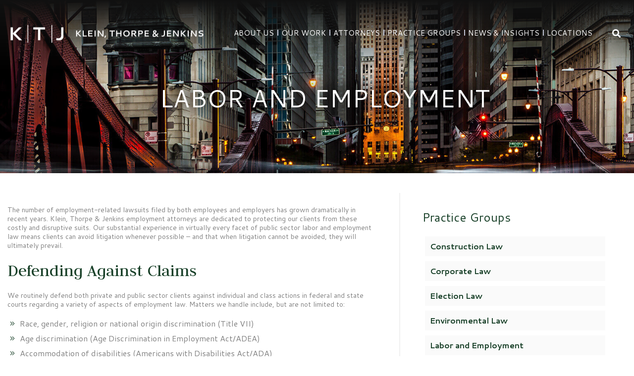

--- FILE ---
content_type: text/html; charset=UTF-8
request_url: https://www.ktjlaw.com/practices/labor-and-employment/
body_size: 9041
content:
<!DOCTYPE html>
<html lang="en">
	<head>
		<title>Labor &amp; Employment Law | Chicago Municipal Law - Education Law - Business Law Attorneys</title>

				<link rel="icon" type="image/ico" href="/favicon.ico">

				<meta http-equiv="X-UA-Compatible" content="IE=edge">
		<meta name="viewport" content="width=device-width,initial-scale=1.0" />
		<meta name="format-detection" content="telephone=no">
		<meta charset="UTF-8" />
    <meta name="Copyright" content="PaperStreet Web Design">
    
		<!-- Global site tag (gtag.js) - Google Analytics -->
		<script async src="https://www.googletagmanager.com/gtag/js?id=UA-188403416-1"></script>
		<script>
		  window.dataLayer = window.dataLayer || [];
		  function gtag(){dataLayer.push(arguments);}
		  gtag('js', new Date());

		  gtag('config', 'UA-188403416-1');
		  gtag('config', 'G-1QE8Y2J622');
		</script>
		<meta name='robots' content='index, follow, max-image-preview:large, max-snippet:-1, max-video-preview:-1' />
	<style>img:is([sizes="auto" i], [sizes^="auto," i]) { contain-intrinsic-size: 3000px 1500px }</style>
	
	<!-- This site is optimized with the Yoast SEO plugin v26.8 - https://yoast.com/product/yoast-seo-wordpress/ -->
	<meta name="description" content="Klein, Thorpe &amp; Jenkins, Ltd. handles Illinois municipal law, education law, estate planning, labor law, election law, litigation and construction law cases" />
	<link rel="canonical" href="https://www.ktjlaw.com/practices/labor-and-employment/" />
	<meta property="og:locale" content="en_US" />
	<meta property="og:type" content="article" />
	<meta property="og:title" content="Labor &amp; Employment Law | Chicago Municipal Law - Education Law - Business Law Attorneys" />
	<meta property="og:description" content="Klein, Thorpe &amp; Jenkins, Ltd. handles Illinois municipal law, education law, estate planning, labor law, election law, litigation and construction law cases" />
	<meta property="og:url" content="https://www.ktjlaw.com/practices/labor-and-employment/" />
	<meta property="og:site_name" content="Klein, Thorpe and Jenkins, Ltd." />
	<meta property="article:modified_time" content="2020-12-21T22:05:15+00:00" />
	<meta property="og:image" content="https://www.ktjlaw.com/wp-content/uploads/2020/12/Subpage.jpg" />
	<meta property="og:image:width" content="1920" />
	<meta property="og:image:height" content="420" />
	<meta property="og:image:type" content="image/jpeg" />
	<meta name="twitter:label1" content="Est. reading time" />
	<meta name="twitter:data1" content="2 minutes" />
	<script type="application/ld+json" class="yoast-schema-graph">{"@context":"https://schema.org","@graph":[{"@type":"WebPage","@id":"https://www.ktjlaw.com/practices/labor-and-employment/","url":"https://www.ktjlaw.com/practices/labor-and-employment/","name":"Labor & Employment Law | Chicago Municipal Law - Education Law - Business Law Attorneys","isPartOf":{"@id":"https://www.ktjlaw.com/#website"},"primaryImageOfPage":{"@id":"https://www.ktjlaw.com/practices/labor-and-employment/#primaryimage"},"image":{"@id":"https://www.ktjlaw.com/practices/labor-and-employment/#primaryimage"},"thumbnailUrl":"https://www.ktjlaw.com/wp-content/uploads/2020/12/Subpage.jpg","datePublished":"2020-08-27T19:31:41+00:00","dateModified":"2020-12-21T22:05:15+00:00","description":"Klein, Thorpe & Jenkins, Ltd. handles Illinois municipal law, education law, estate planning, labor law, election law, litigation and construction law cases","breadcrumb":{"@id":"https://www.ktjlaw.com/practices/labor-and-employment/#breadcrumb"},"inLanguage":"en-US","potentialAction":[{"@type":"ReadAction","target":["https://www.ktjlaw.com/practices/labor-and-employment/"]}]},{"@type":"ImageObject","inLanguage":"en-US","@id":"https://www.ktjlaw.com/practices/labor-and-employment/#primaryimage","url":"https://www.ktjlaw.com/wp-content/uploads/2020/12/Subpage.jpg","contentUrl":"https://www.ktjlaw.com/wp-content/uploads/2020/12/Subpage.jpg","width":1920,"height":420},{"@type":"BreadcrumbList","@id":"https://www.ktjlaw.com/practices/labor-and-employment/#breadcrumb","itemListElement":[{"@type":"ListItem","position":1,"name":"Home","item":"https://www.ktjlaw.com/"},{"@type":"ListItem","position":2,"name":"Labor and Employment"}]},{"@type":"WebSite","@id":"https://www.ktjlaw.com/#website","url":"https://www.ktjlaw.com/","name":"Klein, Thorpe and Jenkins, Ltd.","description":"","publisher":{"@id":"https://www.ktjlaw.com/#organization"},"potentialAction":[{"@type":"SearchAction","target":{"@type":"EntryPoint","urlTemplate":"https://www.ktjlaw.com/?s={search_term_string}"},"query-input":{"@type":"PropertyValueSpecification","valueRequired":true,"valueName":"search_term_string"}}],"inLanguage":"en-US"},{"@type":"Organization","@id":"https://www.ktjlaw.com/#organization","name":"Klein, Thorpe and Jenkins, Ltd.","url":"https://www.ktjlaw.com/","logo":{"@type":"ImageObject","inLanguage":"en-US","@id":"https://www.ktjlaw.com/#/schema/logo/image/","url":"https://www.ktjlaw.com/wp-content/uploads/2021/03/attorney-e1616701463558.png","contentUrl":"https://www.ktjlaw.com/wp-content/uploads/2021/03/attorney-e1616701463558.png","width":107,"height":115,"caption":"Klein, Thorpe and Jenkins, Ltd."},"image":{"@id":"https://www.ktjlaw.com/#/schema/logo/image/"},"sameAs":["https://www.linkedin.com/company/klein-thorpe-and-jenkins-ltd-"]}]}</script>
	<!-- / Yoast SEO plugin. -->


<style id='classic-theme-styles-inline-css' type='text/css'>
/*! This file is auto-generated */
.wp-block-button__link{color:#fff;background-color:#32373c;border-radius:9999px;box-shadow:none;text-decoration:none;padding:calc(.667em + 2px) calc(1.333em + 2px);font-size:1.125em}.wp-block-file__button{background:#32373c;color:#fff;text-decoration:none}
</style>
<style id='global-styles-inline-css' type='text/css'>
:root{--wp--preset--aspect-ratio--square: 1;--wp--preset--aspect-ratio--4-3: 4/3;--wp--preset--aspect-ratio--3-4: 3/4;--wp--preset--aspect-ratio--3-2: 3/2;--wp--preset--aspect-ratio--2-3: 2/3;--wp--preset--aspect-ratio--16-9: 16/9;--wp--preset--aspect-ratio--9-16: 9/16;--wp--preset--color--black: #000000;--wp--preset--color--cyan-bluish-gray: #abb8c3;--wp--preset--color--white: #ffffff;--wp--preset--color--pale-pink: #f78da7;--wp--preset--color--vivid-red: #cf2e2e;--wp--preset--color--luminous-vivid-orange: #ff6900;--wp--preset--color--luminous-vivid-amber: #fcb900;--wp--preset--color--light-green-cyan: #7bdcb5;--wp--preset--color--vivid-green-cyan: #00d084;--wp--preset--color--pale-cyan-blue: #8ed1fc;--wp--preset--color--vivid-cyan-blue: #0693e3;--wp--preset--color--vivid-purple: #9b51e0;--wp--preset--gradient--vivid-cyan-blue-to-vivid-purple: linear-gradient(135deg,rgba(6,147,227,1) 0%,rgb(155,81,224) 100%);--wp--preset--gradient--light-green-cyan-to-vivid-green-cyan: linear-gradient(135deg,rgb(122,220,180) 0%,rgb(0,208,130) 100%);--wp--preset--gradient--luminous-vivid-amber-to-luminous-vivid-orange: linear-gradient(135deg,rgba(252,185,0,1) 0%,rgba(255,105,0,1) 100%);--wp--preset--gradient--luminous-vivid-orange-to-vivid-red: linear-gradient(135deg,rgba(255,105,0,1) 0%,rgb(207,46,46) 100%);--wp--preset--gradient--very-light-gray-to-cyan-bluish-gray: linear-gradient(135deg,rgb(238,238,238) 0%,rgb(169,184,195) 100%);--wp--preset--gradient--cool-to-warm-spectrum: linear-gradient(135deg,rgb(74,234,220) 0%,rgb(151,120,209) 20%,rgb(207,42,186) 40%,rgb(238,44,130) 60%,rgb(251,105,98) 80%,rgb(254,248,76) 100%);--wp--preset--gradient--blush-light-purple: linear-gradient(135deg,rgb(255,206,236) 0%,rgb(152,150,240) 100%);--wp--preset--gradient--blush-bordeaux: linear-gradient(135deg,rgb(254,205,165) 0%,rgb(254,45,45) 50%,rgb(107,0,62) 100%);--wp--preset--gradient--luminous-dusk: linear-gradient(135deg,rgb(255,203,112) 0%,rgb(199,81,192) 50%,rgb(65,88,208) 100%);--wp--preset--gradient--pale-ocean: linear-gradient(135deg,rgb(255,245,203) 0%,rgb(182,227,212) 50%,rgb(51,167,181) 100%);--wp--preset--gradient--electric-grass: linear-gradient(135deg,rgb(202,248,128) 0%,rgb(113,206,126) 100%);--wp--preset--gradient--midnight: linear-gradient(135deg,rgb(2,3,129) 0%,rgb(40,116,252) 100%);--wp--preset--font-size--small: 13px;--wp--preset--font-size--medium: 20px;--wp--preset--font-size--large: 36px;--wp--preset--font-size--x-large: 42px;--wp--preset--spacing--20: 0.44rem;--wp--preset--spacing--30: 0.67rem;--wp--preset--spacing--40: 1rem;--wp--preset--spacing--50: 1.5rem;--wp--preset--spacing--60: 2.25rem;--wp--preset--spacing--70: 3.38rem;--wp--preset--spacing--80: 5.06rem;--wp--preset--shadow--natural: 6px 6px 9px rgba(0, 0, 0, 0.2);--wp--preset--shadow--deep: 12px 12px 50px rgba(0, 0, 0, 0.4);--wp--preset--shadow--sharp: 6px 6px 0px rgba(0, 0, 0, 0.2);--wp--preset--shadow--outlined: 6px 6px 0px -3px rgba(255, 255, 255, 1), 6px 6px rgba(0, 0, 0, 1);--wp--preset--shadow--crisp: 6px 6px 0px rgba(0, 0, 0, 1);}:where(.is-layout-flex){gap: 0.5em;}:where(.is-layout-grid){gap: 0.5em;}body .is-layout-flex{display: flex;}.is-layout-flex{flex-wrap: wrap;align-items: center;}.is-layout-flex > :is(*, div){margin: 0;}body .is-layout-grid{display: grid;}.is-layout-grid > :is(*, div){margin: 0;}:where(.wp-block-columns.is-layout-flex){gap: 2em;}:where(.wp-block-columns.is-layout-grid){gap: 2em;}:where(.wp-block-post-template.is-layout-flex){gap: 1.25em;}:where(.wp-block-post-template.is-layout-grid){gap: 1.25em;}.has-black-color{color: var(--wp--preset--color--black) !important;}.has-cyan-bluish-gray-color{color: var(--wp--preset--color--cyan-bluish-gray) !important;}.has-white-color{color: var(--wp--preset--color--white) !important;}.has-pale-pink-color{color: var(--wp--preset--color--pale-pink) !important;}.has-vivid-red-color{color: var(--wp--preset--color--vivid-red) !important;}.has-luminous-vivid-orange-color{color: var(--wp--preset--color--luminous-vivid-orange) !important;}.has-luminous-vivid-amber-color{color: var(--wp--preset--color--luminous-vivid-amber) !important;}.has-light-green-cyan-color{color: var(--wp--preset--color--light-green-cyan) !important;}.has-vivid-green-cyan-color{color: var(--wp--preset--color--vivid-green-cyan) !important;}.has-pale-cyan-blue-color{color: var(--wp--preset--color--pale-cyan-blue) !important;}.has-vivid-cyan-blue-color{color: var(--wp--preset--color--vivid-cyan-blue) !important;}.has-vivid-purple-color{color: var(--wp--preset--color--vivid-purple) !important;}.has-black-background-color{background-color: var(--wp--preset--color--black) !important;}.has-cyan-bluish-gray-background-color{background-color: var(--wp--preset--color--cyan-bluish-gray) !important;}.has-white-background-color{background-color: var(--wp--preset--color--white) !important;}.has-pale-pink-background-color{background-color: var(--wp--preset--color--pale-pink) !important;}.has-vivid-red-background-color{background-color: var(--wp--preset--color--vivid-red) !important;}.has-luminous-vivid-orange-background-color{background-color: var(--wp--preset--color--luminous-vivid-orange) !important;}.has-luminous-vivid-amber-background-color{background-color: var(--wp--preset--color--luminous-vivid-amber) !important;}.has-light-green-cyan-background-color{background-color: var(--wp--preset--color--light-green-cyan) !important;}.has-vivid-green-cyan-background-color{background-color: var(--wp--preset--color--vivid-green-cyan) !important;}.has-pale-cyan-blue-background-color{background-color: var(--wp--preset--color--pale-cyan-blue) !important;}.has-vivid-cyan-blue-background-color{background-color: var(--wp--preset--color--vivid-cyan-blue) !important;}.has-vivid-purple-background-color{background-color: var(--wp--preset--color--vivid-purple) !important;}.has-black-border-color{border-color: var(--wp--preset--color--black) !important;}.has-cyan-bluish-gray-border-color{border-color: var(--wp--preset--color--cyan-bluish-gray) !important;}.has-white-border-color{border-color: var(--wp--preset--color--white) !important;}.has-pale-pink-border-color{border-color: var(--wp--preset--color--pale-pink) !important;}.has-vivid-red-border-color{border-color: var(--wp--preset--color--vivid-red) !important;}.has-luminous-vivid-orange-border-color{border-color: var(--wp--preset--color--luminous-vivid-orange) !important;}.has-luminous-vivid-amber-border-color{border-color: var(--wp--preset--color--luminous-vivid-amber) !important;}.has-light-green-cyan-border-color{border-color: var(--wp--preset--color--light-green-cyan) !important;}.has-vivid-green-cyan-border-color{border-color: var(--wp--preset--color--vivid-green-cyan) !important;}.has-pale-cyan-blue-border-color{border-color: var(--wp--preset--color--pale-cyan-blue) !important;}.has-vivid-cyan-blue-border-color{border-color: var(--wp--preset--color--vivid-cyan-blue) !important;}.has-vivid-purple-border-color{border-color: var(--wp--preset--color--vivid-purple) !important;}.has-vivid-cyan-blue-to-vivid-purple-gradient-background{background: var(--wp--preset--gradient--vivid-cyan-blue-to-vivid-purple) !important;}.has-light-green-cyan-to-vivid-green-cyan-gradient-background{background: var(--wp--preset--gradient--light-green-cyan-to-vivid-green-cyan) !important;}.has-luminous-vivid-amber-to-luminous-vivid-orange-gradient-background{background: var(--wp--preset--gradient--luminous-vivid-amber-to-luminous-vivid-orange) !important;}.has-luminous-vivid-orange-to-vivid-red-gradient-background{background: var(--wp--preset--gradient--luminous-vivid-orange-to-vivid-red) !important;}.has-very-light-gray-to-cyan-bluish-gray-gradient-background{background: var(--wp--preset--gradient--very-light-gray-to-cyan-bluish-gray) !important;}.has-cool-to-warm-spectrum-gradient-background{background: var(--wp--preset--gradient--cool-to-warm-spectrum) !important;}.has-blush-light-purple-gradient-background{background: var(--wp--preset--gradient--blush-light-purple) !important;}.has-blush-bordeaux-gradient-background{background: var(--wp--preset--gradient--blush-bordeaux) !important;}.has-luminous-dusk-gradient-background{background: var(--wp--preset--gradient--luminous-dusk) !important;}.has-pale-ocean-gradient-background{background: var(--wp--preset--gradient--pale-ocean) !important;}.has-electric-grass-gradient-background{background: var(--wp--preset--gradient--electric-grass) !important;}.has-midnight-gradient-background{background: var(--wp--preset--gradient--midnight) !important;}.has-small-font-size{font-size: var(--wp--preset--font-size--small) !important;}.has-medium-font-size{font-size: var(--wp--preset--font-size--medium) !important;}.has-large-font-size{font-size: var(--wp--preset--font-size--large) !important;}.has-x-large-font-size{font-size: var(--wp--preset--font-size--x-large) !important;}
:where(.wp-block-post-template.is-layout-flex){gap: 1.25em;}:where(.wp-block-post-template.is-layout-grid){gap: 1.25em;}
:where(.wp-block-columns.is-layout-flex){gap: 2em;}:where(.wp-block-columns.is-layout-grid){gap: 2em;}
:root :where(.wp-block-pullquote){font-size: 1.5em;line-height: 1.6;}
</style>
<link rel='stylesheet' id='normalize-css' href='https://www.ktjlaw.com/wp-content/themes/paperstreet/css/normalize.min.css?ver=8.0.1' type='text/css' media='all' />
<link rel='stylesheet' id='stylesheet-css' href='https://www.ktjlaw.com/wp-content/themes/paperstreet/style.css?ver=6.8.3' type='text/css' media='all' />
      
		 <link   rel="stylesheet"   href="https://cdnjs.cloudflare.com/ajax/libs/animate.css/4.0.0/animate.min.css"  />
		 <link   rel="stylesheet"   href="https://www.ktjlaw.com/wp-content/themes/paperstreet/child-style.css"  />
	
  	 <link href="https://stackpath.bootstrapcdn.com/font-awesome/4.7.0/css/font-awesome.min.css" rel="stylesheet">
	 <link href="https://fonts.googleapis.com/css2?family=Cantarell:wght@400;700&display=swap" rel="stylesheet">
     <link href="https://fonts.googleapis.com/css2?family=Judson:wght@400;700&display=swap" rel="stylesheet"> 

<script src="https://www.ktjlaw.com/wp-content/themes/paperstreet/js/anime.min.js"></script>
<script src="https://www.ktjlaw.com/wp-content/themes/paperstreet/js/wow.min.js"></script>
<script>
 new WOW().init();

</script>
		
	</head>
	<body class="wp-singular practices-template-default single single-practices postid-944 wp-theme-paperstreet" style="display: none;">
			<!--	<a href="#main" class="scroll-to interact" id="skiptocontent" data-scroll-to-id="main">Skip to Content<i class="fas fa-caret-down small-margin-left"></i></a> -->

		<nav id="mobile-navigation" class="menu-main-navigation-container"><ul id="menu-main-navigation" class="mobile-navigation-menu"><li id="menu-item-2137" class="mobile-menu-item-home menu-item menu-item-type-post_type menu-item-object-page menu-item-home menu-item-2137"><a href="https://www.ktjlaw.com/">Home</a></li>
<li id="menu-item-965" class="menu-item menu-item-type-post_type menu-item-object-page menu-item-has-children menu-item-965"><a href="https://www.ktjlaw.com/about-us/">About Us</a>
<ul class="sub-menu">
	<li id="menu-item-2844" class="menu-item menu-item-type-post_type menu-item-object-page menu-item-2844"><a href="https://www.ktjlaw.com/equity-diversity-inclusion/">Equity, Diversity &#038; Inclusion</a></li>
</ul>
</li>
<li id="menu-item-966" class="menu-item menu-item-type-post_type menu-item-object-page menu-item-966"><a href="https://www.ktjlaw.com/our-work/">Our Work</a></li>
<li id="menu-item-967" class="menu-item menu-item-type-post_type menu-item-object-page menu-item-967"><a href="https://www.ktjlaw.com/attorneys/">Attorneys</a></li>
<li id="menu-item-1765" class="menu-item menu-item-type-custom menu-item-object-custom current-menu-ancestor current-menu-parent menu-item-has-children menu-item-1765"><a href="#">Practice Groups</a>
<ul class="sub-menu">
	<li id="menu-item-1766" class="menu-item menu-item-type-post_type menu-item-object-practices menu-item-1766"><a href="https://www.ktjlaw.com/practices/construction-law/">Construction Law</a></li>
	<li id="menu-item-1767" class="menu-item menu-item-type-post_type menu-item-object-practices menu-item-1767"><a href="https://www.ktjlaw.com/practices/election-law/">Election Law</a></li>
	<li id="menu-item-1768" class="menu-item menu-item-type-post_type menu-item-object-practices menu-item-1768"><a href="https://www.ktjlaw.com/practices/environmental-law/">Environmental Law</a></li>
	<li id="menu-item-1769" class="menu-item menu-item-type-post_type menu-item-object-practices current-menu-item menu-item-1769"><a href="https://www.ktjlaw.com/practices/labor-and-employment/" aria-current="page">Labor and Employment</a></li>
	<li id="menu-item-1770" class="menu-item menu-item-type-post_type menu-item-object-practices menu-item-1770"><a href="https://www.ktjlaw.com/practices/library-law/">Library Law</a></li>
	<li id="menu-item-1771" class="menu-item menu-item-type-post_type menu-item-object-practices menu-item-1771"><a href="https://www.ktjlaw.com/practices/municipal-law/">Municipal Law</a></li>
	<li id="menu-item-1772" class="menu-item menu-item-type-post_type menu-item-object-practices menu-item-1772"><a href="https://www.ktjlaw.com/practices/real-estate-law/">Real Estate Law</a></li>
	<li id="menu-item-1773" class="menu-item menu-item-type-post_type menu-item-object-practices menu-item-1773"><a href="https://www.ktjlaw.com/practices/school-law/">School Law</a></li>
	<li id="menu-item-1774" class="menu-item menu-item-type-post_type menu-item-object-practices menu-item-1774"><a href="https://www.ktjlaw.com/practices/special-districts/">Special Districts</a></li>
	<li id="menu-item-1775" class="menu-item menu-item-type-post_type menu-item-object-practices menu-item-1775"><a href="https://www.ktjlaw.com/practices/wealth-and-succession-planning/">Wealth and Succession Planning</a></li>
</ul>
</li>
<li id="menu-item-969" class="menu-item menu-item-type-post_type menu-item-object-page current_page_parent menu-item-969"><a href="https://www.ktjlaw.com/news-insights/">News &#038; Insights</a></li>
<li id="menu-item-970" class="menu-item menu-item-type-post_type menu-item-object-page menu-item-970"><a href="https://www.ktjlaw.com/locations/">Locations</a></li>
</ul></nav>
		<div id="container">
						<div id="header-search" class="header-search">
				<div class="row">
					<div class="header-search-inner columns">
						<form action="/" class="header-search-form" method="get">
							<label for="header-search-input"><span class="visually-hidden">Search Website</span></label>
							<input class="ajax-enabled" id="header-search-input" name="s" type="text" placeholder="Search website" data-ajax-action="https://www.ktjlaw.com/wp-admin/admin-ajax.php" />
							<div class="header-search-results" id="header-search-results"></div>
							<button class="header-search-submit" type="submit"><span>Search</span><i class="fas fa-search small-margin-left"></i></button>
						</form>
						<button id="header-search-close" class="header-search-toggle"><span class="visually-hidden">Close Search</span><i class="fas fa-times"></i></button>
					</div>
				</div>
			</div>
						<!--<header class="header header-mobile animate__animated animate__fadeInDown">
				<div class="header-mobile-upper">
				<div class="header-mobile-left"></div>
					
					<button id="open-mobile-menu" class="interact"><i class="fas fa-bars small-margin-right"></i></button>
                    <a href="tel:+1-312-984-6400"><span class="visually-hidden">312-984-6400</span><i class="fas fa-phone"></i></a>
				</div>
				<div class="header-mobile-lower">
					<a class="header-logo" href="https://www.ktjlaw.com"><img src="https://www.ktjlaw.com/wp-content/themes/paperstreet/images/logo.png" alt="Klein, Thorpe and Jenkins, Ltd. logo" /></a>
				</div>
			</header>-->
			<header class="header header-mobile">
				<div class="header-mobile-upper ">
					<a class="header-logo" href="https://www.ktjlaw.com/">
				
                     <img src="https://www.ktjlaw.com/wp-content/themes/paperstreet/images/logo.png" alt="Klein, Thorpe and Jenkins, Ltd. logo" />
					</a>
					<button id="open-mobile-menu" class="interact" onClick="mobileNav()"><i class="fas fa-bars small-margin-right"></i> </button>
				</div>
				
			</header>
			
						<header class="header header-desktop ">
							<link rel="stylesheet" href="https://www.ktjlaw.com/wp-content/themes/paperstreet/modules/module-header-a/module-header-a-style.css">
			<div class="module-header-a">
	<div class="row">
		<div class="module-header-a-inner">
			<a href="https://www.ktjlaw.com/" class="header-logo module-header-a-logo">
				<img src="https://www.ktjlaw.com/wp-content/themes/paperstreet/images/logo.png" alt="Klein, Thorpe and Jenkins, Ltd. logo" />
			</a>
			<aside class="module-header-a-right">
				<!--<div class="module-header-a-right-top">
					<span>Free Consultation</span>
					<a class="module-header-a-phone" href="tel:+1-954-523-1112"><i class="fas fa-phone small-margin-right"></i>954-523-1112</a>
				</div>-->
				<div class="module-header-a-right-bottom">
					<nav id="desktop-navigation" class="menu-main-navigation-container"><ul id="menu-main-navigation-1" class="main-navigation-menu"><li class="mobile-menu-item-home menu-item menu-item-type-post_type menu-item-object-page menu-item-home menu-item-2137"><a href="https://www.ktjlaw.com/">Home</a></li>
<li class="menu-item menu-item-type-post_type menu-item-object-page menu-item-has-children menu-item-965"><a href="https://www.ktjlaw.com/about-us/">About Us</a>
<ul class="sub-menu">
	<li class="menu-item menu-item-type-post_type menu-item-object-page menu-item-2844"><a href="https://www.ktjlaw.com/equity-diversity-inclusion/">Equity, Diversity &#038; Inclusion</a></li>
</ul>
</li>
<li class="menu-item menu-item-type-post_type menu-item-object-page menu-item-966"><a href="https://www.ktjlaw.com/our-work/">Our Work</a></li>
<li class="menu-item menu-item-type-post_type menu-item-object-page menu-item-967"><a href="https://www.ktjlaw.com/attorneys/">Attorneys</a></li>
<li class="menu-item menu-item-type-custom menu-item-object-custom current-menu-ancestor current-menu-parent menu-item-has-children menu-item-1765"><a href="#">Practice Groups</a>
<ul class="sub-menu">
	<li class="menu-item menu-item-type-post_type menu-item-object-practices menu-item-1766"><a href="https://www.ktjlaw.com/practices/construction-law/">Construction Law</a></li>
	<li class="menu-item menu-item-type-post_type menu-item-object-practices menu-item-1767"><a href="https://www.ktjlaw.com/practices/election-law/">Election Law</a></li>
	<li class="menu-item menu-item-type-post_type menu-item-object-practices menu-item-1768"><a href="https://www.ktjlaw.com/practices/environmental-law/">Environmental Law</a></li>
	<li class="menu-item menu-item-type-post_type menu-item-object-practices current-menu-item menu-item-1769"><a href="https://www.ktjlaw.com/practices/labor-and-employment/" aria-current="page">Labor and Employment</a></li>
	<li class="menu-item menu-item-type-post_type menu-item-object-practices menu-item-1770"><a href="https://www.ktjlaw.com/practices/library-law/">Library Law</a></li>
	<li class="menu-item menu-item-type-post_type menu-item-object-practices menu-item-1771"><a href="https://www.ktjlaw.com/practices/municipal-law/">Municipal Law</a></li>
	<li class="menu-item menu-item-type-post_type menu-item-object-practices menu-item-1772"><a href="https://www.ktjlaw.com/practices/real-estate-law/">Real Estate Law</a></li>
	<li class="menu-item menu-item-type-post_type menu-item-object-practices menu-item-1773"><a href="https://www.ktjlaw.com/practices/school-law/">School Law</a></li>
	<li class="menu-item menu-item-type-post_type menu-item-object-practices menu-item-1774"><a href="https://www.ktjlaw.com/practices/special-districts/">Special Districts</a></li>
	<li class="menu-item menu-item-type-post_type menu-item-object-practices menu-item-1775"><a href="https://www.ktjlaw.com/practices/wealth-and-succession-planning/">Wealth and Succession Planning</a></li>
</ul>
</li>
<li class="menu-item menu-item-type-post_type menu-item-object-page current_page_parent menu-item-969"><a href="https://www.ktjlaw.com/news-insights/">News &#038; Insights</a></li>
<li class="menu-item menu-item-type-post_type menu-item-object-page menu-item-970"><a href="https://www.ktjlaw.com/locations/">Locations</a></li>
</ul></nav>				<button class="header-search-toggle alt-01" id="header-search-open"><span class="visually-hidden">Open Site Search</span><i class="fas fa-search"></i></button>
				</div>
			</aside>
			<nav id="mega-menu" class="show-for-medium"><ul id="menu-footer-navigation" class="mega-navigation-menu"><li id="menu-item-1776" class="menu-item menu-item-type-post_type menu-item-object-page menu-item-1776"><a href="https://www.ktjlaw.com/sitemap/">Sitemap</a></li>
<li id="menu-item-1883" class="menu-item menu-item-type-post_type menu-item-object-page menu-item-1883"><a href="https://www.ktjlaw.com/locations/">Contact</a></li>
<li id="menu-item-1777" class="menu-item menu-item-type-post_type menu-item-object-page menu-item-1777"><a href="https://www.ktjlaw.com/terms-of-use/">Terms of Use</a></li>
<li id="menu-item-2204" class="dont-break menu-item menu-item-type-custom menu-item-object-custom menu-item-2204"><a target="_blank" href="https://www.paperstreet.com/">A PaperStreet Web Design</a></li>
</ul></nav>		</div>
	</div>
</div>			</header>
			<div class="banner" style="background-image: url(https://www.ktjlaw.com/wp-content/uploads/2020/12/Subpage.jpg);">
	<div class="row">
		<div class="banner-inner columns">
								<h2 class="banner-title" style="opacity:0;">Labor and Employment</h2>
								
		</div>
	</div>
</div>
<script>
window.setTimeout(function() { jQuery(".banner-title").css("opacity","1");jQuery(".banner-title").addClass("animate__animated animate__fadeIn ");   }, 800);  
</script><main id="main">
	<div class="row">
		<div class="main-content">
		<div class="content columns">
							<section id="heading-anchors-source">
					<p>The number of employment-related lawsuits filed by both employees and employers has grown dramatically in recent years. Klein, Thorpe &amp; Jenkins employment attorneys are dedicated to protecting our clients from these costly and disruptive suits. Our substantial experience in virtually every facet of public sector labor and employment law means clients can avoid litigation whenever possible – and that when litigation cannot be avoided, they will ultimately prevail.</p>
<h1>Defending Against Claims</h1>
<p>We routinely defend both private and public sector clients against individual and class actions in federal and state courts regarding a variety of aspects of employment law. Matters we handle include, but are not limited to:</p>
<ul>
	<li>Race, gender, religion or national origin discrimination (Title VII)</li>
	<li>Age discrimination (Age Discrimination in Employment Act/ADEA)</li>
	<li>Accommodation of disabilities (Americans with Disabilities Act/ADA)</li>
	<li>Unpaid wages or overtime (Fair Labor Standards Act/FLSA)</li>
	<li>Employee leave (Family and Medical Leave Act/FMLA)</li>
	<li>Claims for Public Safety Employee Benefits Act (PSEBA) benefits</li>
	<li>Claims for Public Employee Disability Act (PEDA) benefits</li>
	<li>Petitions to intervene in police officer and firefighter disability maters</li>
	<li>Violations of employment contractssuch as covenants not to compete and nondisclosure agreements</li>
	<li>Termination disputes involving wrongful discharge or dismissal of employees</li>
	<li>Faculty and tenure disputes, disciplinary action and other issues involving education law</li>
</ul>
<p>We also counsel on matters related to the:</p>
<ul>
	<li>National Labor Relations Act</li>
	<li>Illinois Public Labor Relations Act</li>
	<li>Illinois Educational Labor Relations Act</li>
	<li>Illinois Human Rights Act</li>
	<li>Uniform Services Employment and Re-employment Rights Act</li>
	<li>Local pension board disability proceedings</li>
</ul>
<p>We have also handled hundreds of labor issues, including negotiating collective bargaining agreements, managing grievance arbitrations and defending clients in mediation and unfair labor practice matters arising under the National Labor Relations Act and state labor relations statutes.</p>
<h1>Reducing the Risk of Claims</h1>
<p>We also counsel clients on the best practices and policies to prevent future issues, including reviewing and updating personnel policy manuals to ensure compliance with federal and state laws. By establishing and enforcing sound policies and procedures, many employers can avoid costly lawsuits down the road.</p>
<p>Our attorneys regularly counsel on minimizing risk when dealing with employment issues such as:</p>
<ul>
	<li>Contract negotiation</li>
	<li>Reduction in force</li>
	<li>Employee discipline</li>
	<li>Anti-harassment policies and training</li>
</ul>
<p>We also provide regular training on all types of labor and employment issues and are regular presenters at statewide conferences such as the IIT Kent College of Law Public Sector Labor Law Conference, the Illinois Public Employee Labor Relations Association (IPELRA) annual conference and the Illinois School Board Association Joint Annual Conference.</p>				</section>
							
		</div>
		<div class="sidebar columns">
			<div class="sidebar-inner">
				
								<section class="sidebar-block  pageListSec">
					<h2><!--<a href=""></a>-->Practice Groups</h2>
					<ul class="prac-side-ul">
									
				<li ><a href="https://www.ktjlaw.com/practices/construction-law/">Construction Law</a></li>
						
				<li ><a href="https://www.ktjlaw.com/practices/corporate-law/">Corporate Law</a></li>
						
				<li ><a href="https://www.ktjlaw.com/practices/election-law/">Election Law</a></li>
						
				<li ><a href="https://www.ktjlaw.com/practices/environmental-law/">Environmental Law</a></li>
						
				<li ><a href="https://www.ktjlaw.com/practices/labor-and-employment/">Labor and Employment</a></li>
						
				<li ><a href="https://www.ktjlaw.com/practices/library-law/">Library Law</a></li>
						
				<li ><a href="https://www.ktjlaw.com/practices/municipal-law/">Municipal Law</a></li>
						
				<li ><a href="https://www.ktjlaw.com/practices/real-estate-law/">Real Estate Law</a></li>
						
				<li ><a href="https://www.ktjlaw.com/practices/school-law/">School Law</a></li>
						
				<li ><a href="https://www.ktjlaw.com/practices/special-districts/">Special Districts</a></li>
						
				<li ><a href="https://www.ktjlaw.com/practices/wealth-and-succession-planning/">Wealth and Succession Planning</a></li>
							</ul>
				</section>
				
				
				
							<section class="sidebar-block prac-news-side">
							<h2>RELATED NEWS</h2>
							<ul>
														<li>
													<p class="prac-cat-title">
						GENERAL						</p>
									  <p class="news-exc"><a href="https://www.ktjlaw.com/blog/seventh-circuit-affirms-summary-judgment-for-chicago-officers-in-%c2%a7-1983-excessive-force-claim-in-mendez-v-city-of-chicago-no-24-3110-7th-cir-dec-3-2025/">Summary The Seventh Circuit affirmed summary judgment for two Chicago police officers involved in the&hellip;</a></p>			
					 <div class="blog-btn"> <a href="https://www.ktjlaw.com/blog/seventh-circuit-affirms-summary-judgment-for-chicago-officers-in-%c2%a7-1983-excessive-force-claim-in-mendez-v-city-of-chicago-no-24-3110-7th-cir-dec-3-2025/" class="row-button"><span >Read More</span> <i class="fas fa-plus "></i></a> </div>
				</li>
				
												<li>
													<p class="prac-cat-title">
						GENERAL						</p>
									  <p class="news-exc"><a href="https://www.ktjlaw.com/blog/public-act-104-0288-what-schools-should-know-about-new-requirements-and-limitations-regarding-perceived-or-actual-immigration-status-of-students-and-their-parents-guardians/">Since 1981, the United States has recognized a right to public education regardless of a&hellip;</a></p>			
					 <div class="blog-btn"> <a href="https://www.ktjlaw.com/blog/public-act-104-0288-what-schools-should-know-about-new-requirements-and-limitations-regarding-perceived-or-actual-immigration-status-of-students-and-their-parents-guardians/" class="row-button"><span >Read More</span> <i class="fas fa-plus "></i></a> </div>
				</li>
				
										</ul>
					<div class="pracNewsBtn"><a href="/news-insights/" class="button">MORE RELATED NEWS</a></div>
				</section>
	
			
		<!--	<section class="side-posts">
							<//?php include(locate_template("includes/include-posts.php")); ?>
						</section> -->
			</div>
		</div>
	</div>
	</div>
</main>
				<link rel="stylesheet" href="https://www.ktjlaw.com/wp-content/themes/paperstreet/modules/module-footer-a/module-footer-a-style.css">
			<footer class="footer module-footer-a">
	 
		<div class="row">
			<div class="columns large-12 medium-12 small-12 footer-col-left">
  <div class="footer-inner">
    <div class="footer-upper">
		  <div class="footer-upper-address">
        <div class="footer-address">
          <!--	<span >120 S. LaSalle St., Suite 1710 </span> 
            <span >Chicago</span>, <span >IL</span>            <span >60603</span>                        <span class="hide-for-small-only">-&nbsp;<a class="no-underline" href="mailto:info@ktjlaw.com">info@ktjlaw.com</a></span> 
            <span class="show-for-small-only"><a class="no-underline" href="mailto:info@ktjlaw.com">info@ktjlaw.com</a></span>  -
            <span class="phone">P:&nbsp;<a class="no-underline" href="tel:+1-312-984-6400">312-984-6400</a></span>  -->
            <img src="https://www.ktjlaw.com/wp-content/themes/paperstreet/images/footer-logo.png" class="footer-logo"/>
        </div>
	    </div>
	    <div class="footer-lower desktop hide-for-small-only">
	      &copy; 2026 <a href="/">Klein, Thorpe and Jenkins, Ltd.</a>  
				<div class="menu-footer-navigation-container"><ul id="menu-footer-navigation-1" class="footer-navigation"><li class="menu-item menu-item-type-post_type menu-item-object-page menu-item-1776"><a href="https://www.ktjlaw.com/sitemap/">Sitemap</a></li>
<li class="menu-item menu-item-type-post_type menu-item-object-page menu-item-1883"><a href="https://www.ktjlaw.com/locations/">Contact</a></li>
<li class="menu-item menu-item-type-post_type menu-item-object-page menu-item-1777"><a href="https://www.ktjlaw.com/terms-of-use/">Terms of Use</a></li>
<li class="dont-break menu-item menu-item-type-custom menu-item-object-custom menu-item-2204"><a target="_blank" href="https://www.paperstreet.com/">A PaperStreet Web Design</a></li>
</ul></div>      </div>
		 <div class="footer-lower mobile-footer-lower show-for-small-only">
        &copy; 2026 <a href="/">Klein, Thorpe and Jenkins, Ltd.</a>  
        <div class="menu-mobile-footer-1-container"><ul id="menu-mobile-footer-1" class="footer-navigation mobile-footer-nav "><li id="menu-item-1843" class="menu-item menu-item-type-post_type menu-item-object-page menu-item-1843"><a href="https://www.ktjlaw.com/sitemap/">Sitemap</a></li>
<li id="menu-item-1881" class="menu-item menu-item-type-post_type menu-item-object-page menu-item-1881"><a href="https://www.ktjlaw.com/locations/">Contact</a></li>
<li id="menu-item-1844" class="menu-item menu-item-type-post_type menu-item-object-page menu-item-1844"><a href="https://www.ktjlaw.com/terms-of-use/">Terms of Use</a></li>
<li id="menu-item-2203" class="dont-break menu-item menu-item-type-custom menu-item-object-custom menu-item-2203"><a target="_blank" href="https://www.paperstreet.com/">A PaperStreet Web Design</a></li>
</ul></div>      </div>
		  <!--<div class="footer-lower mobile-footer-lower mobile-footer-lower-2 show-for-small-only">
               </div> -->
      <div class="social-icons">      
        <div class="social-links" itemscope="" itemtype="http://schema.org/Organization">
<link itemprop="url" href="/">
<a itemprop="sameAs" class="foot-soci" href="https://www.facebook.com/KTJ.Ltd/" target="_blank"><i class="fa fa-facebook"></i></a>
<a itemprop="sameAs" class="foot-soci" href="https://www.linkedin.com/company/klein-thorpe-and-jenkins-ltd-" target="_blank"><i class="fa fa-linkedin"></i></a>
</div>
      </div>
    </div>
  </div>
</div>		</div>
	 
</footer></div>
<script>
	WebFontConfig = {
		google: { families: [ "Poppins:400,600,700" ] }
	};

	(function(d) {
		var wf = d.createElement("script"), s = d.scripts[0];
		wf.src = "https://ajax.googleapis.com/ajax/libs/webfont/1.6.26/webfont.js";
		wf.async = true;
		s.parentNode.insertBefore(wf, s);
	})(document);
</script>

<script type="speculationrules">
{"prefetch":[{"source":"document","where":{"and":[{"href_matches":"\/*"},{"not":{"href_matches":["\/wp-*.php","\/wp-admin\/*","\/wp-content\/uploads\/*","\/wp-content\/*","\/wp-content\/plugins\/*","\/wp-content\/themes\/paperstreet\/*","\/*\\?(.+)"]}},{"not":{"selector_matches":"a[rel~=\"nofollow\"]"}},{"not":{"selector_matches":".no-prefetch, .no-prefetch a"}}]},"eagerness":"conservative"}]}
</script>
<link rel='stylesheet' id='slick-css' href='https://www.ktjlaw.com/wp-content/themes/paperstreet/css/slick.min.css?ver=1.9.0' type='text/css' media='all' />
<link rel='stylesheet' id='mcustomscrollbar-css' href='https://www.ktjlaw.com/wp-content/themes/paperstreet/css/mCustomScrollbar.min.css?ver=3.1.5' type='text/css' media='all' />
<link rel='stylesheet' id='magnific-css' href='https://www.ktjlaw.com/wp-content/themes/paperstreet/css/magnific.min.css?ver=1.1.0' type='text/css' media='all' />
<link rel='stylesheet' id='fa-base-css' href='https://www.ktjlaw.com/wp-content/themes/paperstreet/css/fontawesome.min.css?ver=5.8.2' type='text/css' media='all' />
<link rel='stylesheet' id='fa-solid-css' href='https://www.ktjlaw.com/wp-content/themes/paperstreet/css/solid.min.css?ver=5.8.2' type='text/css' media='all' />
<link rel='stylesheet' id='fa-light-css' href='https://www.ktjlaw.com/wp-content/themes/paperstreet/css/light.min.css?ver=5.8.2' type='text/css' media='all' />
<link rel='stylesheet' id='social-icons-css' href='https://www.ktjlaw.com/wp-content/themes/paperstreet/css/socialicons.min.css?ver=6.8.3' type='text/css' media='all' />
<script type="text/javascript" src="https://www.ktjlaw.com/wp-includes/js/jquery/jquery.min.js?ver=3.7.1" id="jquery-core-js"></script>
<script type="text/javascript" src="https://www.ktjlaw.com/wp-includes/js/jquery/jquery-migrate.min.js?ver=3.4.1" id="jquery-migrate-js"></script>
<script type="text/javascript" src="https://www.ktjlaw.com/wp-content/themes/paperstreet/js/slick.min.js?ver=1.9.0" id="slick-js"></script>
<script type="text/javascript" src="https://www.ktjlaw.com/wp-content/themes/paperstreet/js/validate.min.js?ver=0.12.0" id="validate-js"></script>
<script type="text/javascript" src="https://www.ktjlaw.com/wp-content/themes/paperstreet/js/lozad.min.js?ver=1.10.0" id="lozad-js"></script>
<script type="text/javascript" src="https://www.ktjlaw.com/wp-content/themes/paperstreet/js/mCustomScrollbar.min.js?ver=3.1.5" id="mcustomscrollbar-js"></script>
<script type="text/javascript" src="https://www.ktjlaw.com/wp-content/themes/paperstreet/js/magnific.min.js?ver=1.1.0" id="magnific-js"></script>
<script type="text/javascript" src="https://www.ktjlaw.com/wp-content/themes/paperstreet/js/main.js?ver=1.0" id="main-js-js"></script>
<script type="text/javascript" src="https://www.ktjlaw.com/wp-content/themes/paperstreet/js/contact.js?ver=1.0" id="contact-js-js"></script>
<script>(function(){function c(){var b=a.contentDocument||a.contentWindow.document;if(b){var d=b.createElement('script');d.innerHTML="window.__CF$cv$params={r:'9c2ddd364c6cada9',t:'MTc2OTI0MDIzMS4wMDAwMDA='};var a=document.createElement('script');a.nonce='';a.src='/cdn-cgi/challenge-platform/scripts/jsd/main.js';document.getElementsByTagName('head')[0].appendChild(a);";b.getElementsByTagName('head')[0].appendChild(d)}}if(document.body){var a=document.createElement('iframe');a.height=1;a.width=1;a.style.position='absolute';a.style.top=0;a.style.left=0;a.style.border='none';a.style.visibility='hidden';document.body.appendChild(a);if('loading'!==document.readyState)c();else if(window.addEventListener)document.addEventListener('DOMContentLoaded',c);else{var e=document.onreadystatechange||function(){};document.onreadystatechange=function(b){e(b);'loading'!==document.readyState&&(document.onreadystatechange=e,c())}}}})();</script></body>
</html>

--- FILE ---
content_type: text/css
request_url: https://www.ktjlaw.com/wp-content/themes/paperstreet/style.css?ver=6.8.3
body_size: 42549
content:
/*******************************************/
/* Theme Name: KTJ Law                     */
/* Theme URI: http://ktjlawstaging.wpengine.com/ */
/* Author: PaperStreet                     */
/* Author URI: http://ktjlawstaging.wpengine.com/ */
/* Description: For KTJ Law                */
/* Text Domain: paperstreet                */
/* Version: 3.2004                         */
/** Copyright PaperStreet Web Design 	  **/
/*******************************************/

/*
GENERAL
HEADER
MENUS
HOME SLIDER
HOME
FOOTER
CONTENT
BLOG
TEMPLATES
FEATURES
MODULES
PRINT
*/

/*******************************************************************************************
FONT -
*******************************************************************************************/

@font-face {
    font-family: 'Judson', serif;
    src: url('fonts/Judson-Bold.eot');
    src: url('fonts/Judson-Bold.eot?#iefix') format('embedded-opentype'),
        url('fonts/Judson-Bold.woff2') format('woff2'),
        url('fonts/Judson-Bold.woff') format('woff'),
        url('fonts/Judson-Bold.ttf') format('truetype'),
        url('fonts/Judson-Bold.svg#Judson-Bold') format('svg');
    font-weight: bold;
    font-style: normal;
    font-display: swap;
}

@font-face {
    font-family: 'Judson', serif;
    src: url('fonts/Judson-Italic.eot');
    src: url('fonts/Judson-Italic.eot?#iefix') format('embedded-opentype'),
        url('fonts/Judson-Italic.woff2') format('woff2'),
        url('fonts/Judson-Italic.woff') format('woff'),
        url('fonts/Judson-Italic.ttf') format('truetype'),
        url('fonts/Judson-Italic.svg#Judson-Italic') format('svg');
    font-weight: normal;
    font-style: italic;
    font-display: swap;
}

@font-face {
    font-family: 'Judson', serif;
    src: url('fonts/Judson-Regular.eot');
    src: url('fonts/Judson-Regular.eot?#iefix') format('embedded-opentype'),
        url('fonts/Judson-Regular.woff2') format('woff2'),
        url('fonts/Judson-Regular.woff') format('woff'),
        url('fonts/Judson-Regular.ttf') format('truetype'),
        url('fonts/Judson-Regular.svg#Judson-Regular') format('svg');
    font-weight: normal;
    font-style: normal;
    font-display: swap;
}



/*******************************************************************************************
GENERAL - Top-level styling
*******************************************************************************************/
:root {
	font-size: 18px;
	--body-text-color: #404040;
	--primary-color: #173f27;
	--secondary-color: #828282;
	--alternate-color: #828282;
	--gray-color: #828282;
	--light-gray-color: #E9F5F7;
	--body-font-family: 'Cantarell', sans-serif;
	--heading-font-family: 'Judson',  sans-serif;

}

/* close button hamburger menu */
.closeNav-icon {
    float: right;
}

@media screen and (min-width: 768px) {
	/*TABLET*/
	:root {
		font-size: 18px;
	}
}

html {
	-webkit-box-sizing: border-box;
	-moz-box-sizing: border-box;
	box-sizing: border-box;
}

body {
	display: block !important;
	line-height: 1.3;
	color: #404040;
	font-size: 18px;
	font-family: 'Cantarell', sans-serif;
	margin: 0;
	font-weight:400;
	background:#fff
}



*,
*:before,
*:after {
	-webkit-box-sizing: inherit;
	-moz-box-sizing: inherit;
	box-sizing: inherit;
}

/* GENERAL > Headings and Paragraphs */
h1,
h2,
h3,
h4,
h5,
h6 {
	margin: 0 0 20px;
	font-weight: 400;
	line-height: 1.2;

}

h1 {
	font-size: 36px;
	font-family: 'Judson', serif;
	 color:#173f27;
	 font-weight:400;


}

h2 {
	 font-size: 24px;
	 font-family: 'Judson', serif;
	 color:#173f27;
	 font-weight:400;


}

h3 {
	font-size: 22px;
	font-family: 'Cantarell', sans-serif;
	 color:#173f27;
	 font-weight:400;

}

h4 {
	font-size: 20px;
	 font-family: 'Cantarell', sans-serif;
	 color:#173f27;
	 font-weight:400;
}
h5 {
	font-size: 15px;
	font-family: 'Judson', serif;
	color: #173f27;
	letter-spacing: 6px;
	font-weight: 400;
}



h6 {
	font-size: 1.0rem;
}

p {
    margin: 0 0 20px;
    font-size: 14px;
    color: #828282;
    font-weight: 400;
/*     letter-spacing: 0.5px;
    line-height: 30px; */
}

/* GENERAL > Lists */
ol,
ul {
	margin: 0 0 25px 0;
	padding: 0;
}

ul {
	list-style: none;
}

ol {
	list-style-position: outside;
	padding-left: 20px;
}

.content ul {
	margin-left: 5px;
}

.content li {
	font-size: 16px;
	color: #828282;
	padding: 0 0 0 20px;
	position: relative;
	margin-bottom: 10px;

}

.content ol li {
	padding-left: 0;
}

.content ul li:before {
	position: absolute;
	left: 0;
		color: #173f27;
	content: "\f101";
	font-family: 'Font Awesome 5 Pro';

}

.content ul li:before,
.sidebar section ul li:before {
	font-family: 'Font Awesome 5 Pro';
}

.content ul ul {
	margin: 20px 0 20px 20px;
}

.single.single-practices .contact-full-inner.main-full-width section ul {
	margin-left: 5px;
}

.single.single-practices .contact-full-inner.main-full-width section li {
	font-size: 18px;
	color: #404040;
	padding: 0 0 0 20px;
	position: relative;
	margin-bottom: 10px;

}

.single.single-practices .contact-full-inner.main-full-width section ol li {
	padding-left: 0;
}

.single.single-practices .contact-full-inner.main-full-width section ul li:before {
	position: absolute;
	left: 0;
		color: #173f27;
	content: "\f101";
	font-family: 'Font Awesome 5 Pro';

}

.single.single-practices .contact-full-inner.main-full-width section ul li:before  {
	font-family: 'Font Awesome 5 Pro';
}

.single.single-practices .contact-full-inner.main-full-width section ul ul {
	margin: 20px 0 20px 20px;
}


.single.single-practices .contact-full-inner.main-full-width section .module-title.blog-title {
	display: inline;
}
.single.single-practices .contact-full-inner.main-full-width section .center {
	text-align: left;
}

.module.module-blog-b .columns.no-float {
	padding: 0;
}

.single.single-practices .contact-full-inner.main-full-width section .module-title.blog-title {
	display: inline-block;
	width: 100%;
	margin-bottom: 50px;
	border-bottom: 2px solid #4070a0;
	padding-bottom: 15px;
	color: #1a76db;
	font-family: 'Cantarell', sans-serif;
	text-transform: uppercase;
	letter-spacing: 3px;
	font-size: 27px;
	font-weight: 600;
}

.module-blog-b-inner .module-blog-b-single h3 {
	color: #929292;
	font-family: 'Cantarell', sans-serif;
	font-weight: 400;
	font-size: 20px;
}
.module-blog-b-inner .module-blog-b-single h3 a {
	color: #404040;
	line-height: 26px;
}

.module-blog-b-inner .module-blog-b-single h3 a:hover, .module-blog-b-inner .module-blog-b-single h3 a:focus {
	color: #1978D8;
	text-decoration:none;

}

.module-blog-a-single-more {
	background: transparent !important;
	color: #1978D8 !important;
	padding: 10px 0;
}



.module-blog-a-single-more:hover {
	background: transparent !important;
	color: #00245B !important;
	padding: 10px 0;
	text-decoration:none
}

.module-blog-b-single {
	padding-bottom: 40px;
	border-bottom: 0px solid #C0C3D3;
}
.module-blog-b-inner {
	border-bottom: 2px solid #1a78da;
}

.single.single-practices .contact-full-inner.main-full-width section {
	margin-bottom: 0;
	padding-bottom: 60px;
	padding-top: 0;
}
.module-blog-b-single {
	padding-bottom: 30px !important;
	border-bottom: 0px solid #C0C3D3;
}
.single.single-practices .contact-full-inner.main-full-width section.prac-list h2 {
	display: inline-block;
	width: 100%;
	padding-bottom:15px;
	color: #1a76db;
	font-family: 'Judson', serif;
	text-transform: uppercase;
	letter-spacing: 3px;
	font-size: 27px;
	font-weight: 600; margin-bottom:0;
}
.single.single-practices .contact-full-inner.main-full-width section.prac-list hr {
	display: none;
}

.single.single-practices .contact-full-inner.main-full-width section.prac-list li {
	border-bottom: 2px solid #ccc;
	padding-bottom: 11px;
	padding-top: 1px;
}

.single.single-practices .contact-full-inner.main-full-width section.prac-list {
	padding-bottom: 30px;
}


.single.single-practices .contact-full-inner.main-full-width section.prac-list li a {
	font-weight:400;
	color:#404040

}
.single.single-practices .contact-full-inner.main-full-width section.prac-list li a:hover {
	font-weight:400;
	color:#1978D8;
	text-decoration:none;

}

.page-template-template-attorneys-search .banner {
	padding-top: 60px;
	padding-bottom: 40px;
	height: 400px;
}

.page-template-template-attorneys-search .banner .banner-inner {
	padding: 0;
}

.page-template-template-attorneys-search .row.attorney-search-container {
	width: 100%;
}

.attorney-search-inner label {
    position: inherit;
    font-size: 18px;
    color: #808080;
	    margin-left: -10px;
}
.footer-lower.mobile {
	display: none;
}


.attorney-search-inner .form-input-group {
	position: inherit;
}
.attorney-search-inner .background-input input, .attorney-search-inner .background-input textarea, .attorney-search-inner .background-input select {
    background-color: #fff;
    color: #2c3b66;
    /* padding: 12px; */
    border: solid 2px #808080;
}

select#attorney-search-input-office {
    height: 130px;
}

.large-3.medium-3.small-12.column.attr-form-col {
	padding-left: 0 !important;
}
.large-3.medium-3.small-12.column.attr-form-col:last-child {
	padding-right: 0 !important;
}
.attr-form-col:last-child .select-wrapper {
	width: 80%;
	float:left;
}

.attr-form-col:last-child .search-attr {
	float: right;
	width: 16%;

}

.office-select-wrapper{
	width:250px;
	position:absolute;
}

.attr-form-col:last-child .search-attr .full-width.attr-btn-search {
	width: 45px;
	height: 45px;
	padding: 0;
	text-align: center;background: #173f27;
}

.full-width.attr-btn-search span {
	display: none;
}

.attr-form-col:last-child .search-attr .full-width.attr-btn-search:hover {
	background:#6a8f78;
}

.attorney-search-inner input::-webkit-input-placeholder {
	color: #555;
}

.attorney-search-inner input:-ms-input-placeholder {
	color: #555;
}

.attorney-search-inner input::-ms-input-placeholder {
	color: #555;
}

.attorney-search-inner input::placeholder {
	color: #555;
}

#attorney-search-input-practices {
    color: #888;
    border: solid 2px #808080;
}

.attorney-search-inner a {
	color: #fff;
	font-size: 17px;
	font-weight: 400;
	padding-top: 10px;
	display: inline-block;
	text-decoration: underline;
}

.attorney-search-inner a:hover {
	color: #1978D8 ;

}

.ps219sw17 {
	color: blue; 
}


.full-width.attr-btn-search .fas.fa-search.small-margin-left {
	color: #fff;
}


.attr-form-col:last-child .search-attr .full-width.attr-btn-search .fas.fa-search {
	margin: 0;
}


.module-blog-b-single .module-blog-a-single-more {
	padding: 0;
}

.module-blog-b-single .module-blog-a-single-more {
	padding: 0;
}

.module-blog-b-single .module-blog-a-single-more:hover {
	padding: 0;
	text-decoration:none;
}

hr {
	background: #0F8577;
	width: 20%;
	height: 5px;
	display: block;
	border: none;
	margin: 40px 0;
}

figure {
	margin: 0;
}

address {
	font-style: normal;
}


.work-list .row{
	display: flex;
	flex-wrap: wrap;
	justify-content: center;
}

/* GENERAL > Links and Buttons */
a {
	color: #173f27;
	text-decoration: none;
	font-weight:600
}

a:hover,
a:focus {
	color: #000;
	text-decoration: underline; outline:none;
}

a.no-underline {
	text-decoration: none;
}

a.no-underline:hover,
a.no-underline:focus {
	text-decoration: none;
}

a,
button,
.button {
	-webkit-transition: color 200ms ease-out, background 200ms ease-out, transform 60ms ease-in;
	-o-transition: color 200ms ease-out, background 200ms ease-out, transform 60ms ease-in;
	transition: color 200ms ease-out, background 200ms ease-out, transform 60ms ease-in;
}

button, .button {
	font-family: var(--body-font-family);
    font-size: 12px;
    font-weight: 600;
    text-transform: uppercase;
    cursor: pointer;
    border: none;
    margin: 0;
    border-radius: 0;
    padding: 10px 25px 8px 25px;
    text-align: center;
    display: inline-block;
    color: #173f27;
/*	background:linear-gradient(to right, #00a3ff, #1374ab);*/
    text-decoration: none;
    border: 1px solid #173f27 !important;
    letter-spacing: 1px;
	  background: linear-gradient(to left, #fff 0%, #fff 50%, #173f27 50%);
  background-size: 200% 100%;
  background-position: right bottom;
  transition: all .5s ease-out;transition: background-position .8s cubic-bezier(0.19, 1, 0.22, 1) .1s, color .5s ease 0s, background-color .5s ease;

}


button:hover,
button:focus,
.button:hover,
.button:focus {

	color: #fff;
	border:0px solid #0086DB;
/*	 background:linear-gradient(to right, #062B53, #062B53);*/
	  background-position: left bottom;
}


button.alt-01, .button.alt-01 {
	background-color: transparent;
	color: #173865;
}

button.alt-01:hover,
button.alt-01:focus,
.button.alt-01:hover,
.button.alt-01:focus {

	color: #00a0f9;
}

button.alt-02,
.button.alt-02 {
	background-color: #062B53;
}
:focus {outline:none;}
button.alt-02:hover,
button.alt-02:focus,
.button.alt-02:hover,
.button.alt-02:focus {
	background-color: #173f27;
	color: #fff;
}

button.outline,
.button.outline {
	background: none;
	border: 0px solid #062B53;
	color: #1978D8;
	border-radius: 0;
	padding:5px 0
}


button.outline:hover,
button.outline:focus,
.button.outline:hover,
.button.outline:focus {

	color: #00245B;
	border: 0px solid #173f27;
		padding:5px 0
}

button.outline.outline-alt-01,
.button.outline.outline-alt-01 {
	border-color: #fff;
	color: #fff;
}

button.outline.outline-alt-01:hover,
button.outline.outline-alt-01:focus,
.button.outline.outline-alt-01:hover,
.button.outline.outline-alt-01:focus {
	background: #fff;
	color: #173f27;
}

.button.mapBtn {
	display: block;
	max-width: 150px;
}

button.no-button,
.button.no-button {
	padding: 0;
	background: none;
	color: #062B53;
}

button.no-button:hover,
button.no-button:focus,
.button.no-button:hover,
.button.no-button:focus {
	color:#173f27;
	text-decoration: underline;
}
a:focus {outline: none !important;}




/* GENERAL > Form and Inputs */
input,
select,
textarea {
	color: #fff;
	background: none;
	border: 0;
	border-bottom: 1px solid #fff;
	font-size: 0.9rem;
	line-height: 1.0;
	font-family: var(--body-font-family);
	-webkit-box-shadow: none;
	box-shadow: none;
	margin: 0;
	width: 100%;
	border-radius: 0;
	padding: 0 15px;
}
.side-cont-form input,
.side-cont-form  select,
.side-cont-form  textarea {
	color: #173865;
	background: none;
	border: 0;
	border-bottom: 1px solid #173865;

}

.side-cont-form legend, .side-cont-form label {
	color: #173865; font-weight:400
}




input,
select,
textarea,
label {
	height: 45px;
	line-height: 45px;
}

input.dark-input,
select.dark-input,
textarea.dark-input {
	color: #14172F;
}

textarea {
	resize: none;
	min-height: 90px;
	padding-top: 15px;
	padding-bottom: 15px;
	line-height: 1.2;
}

form legend,
form label,
form p {
	font-size: 0.9rem;
}

legend,
label {
	color: #fff;
}

fieldset {
	padding: 0;
	border: none;
	margin: 0;
}

label {
	position: absolute;
	top: 0;
	left: 0;
	padding-left: 10px;
	pointer-events: none;
	-webkit-transition: all 200ms ease-out;
	-o-transition: all 200ms ease-out;
	transition: all 200ms ease-out;
}

input:focus~label,
textarea:focus~label,
input.active~label,
textarea.active~label,
select.active~label {
	padding-left: 0;
	line-height: 0;
	top: -15px;
	font-size: 0.7rem;
}

.form-input-group label i {
	color: #173f27;
}
.offices-checkbox {
	width: auto;
	margin-right: 10px;
	height: auto;
}
.office-select-panel {
    color: #888;
    border: solid 2px gray;
    height: 45px;
    line-height: 45px;
    padding-left: 20px;
    font-size: 16px;
	cursor:pointer;
}

.office-panel {
    border: solid 1px gray;
    position: absolute;
    width: 100%;
    padding: 20px;
    z-index: 9;
    background: #fff;
    -webkit-box-shadow: 5px 5px 5px 0px rgba(173,173,173,1);
    -moz-box-shadow: 5px 5px 5px 0px rgba(173,173,173,1);
    box-shadow: 5px 5px 5px 0px rgba(173,173,173,1);
    -moz-box-shadow: 2px 2px 2px 0px rgba(239,239,239,1);
    -moz-box-shadow: 10px 10px 5px 0px rgba(250,250,250,1);
}
span.office-search-title {
    font-size: 16px;
    color: gray;
	cursor:pointer;
}
.office-search-sec {
    padding-bottom: 2px;
}
/*#contact-formStandard .button {

    color: #062b53;
    border: 2px solid #062b53;
    padding: 10px 15px;
}*/
/*.sidebar-inner .side-cont-form .form-container button {
	color: #fff !important;
	border: 0px solid #fff !important;
	  background: linear-gradient(to left, #00a3ff 0%, #1374ab 50%, #163865 50%);
  background-size: 200% 100%;
  background-position: right bottom;
  transition: all .5s ease-out;transition: background-position .8s cubic-bezier(0.19, 1, 0.22, 1) .1s, color .5s ease 0s, background-color .5s ease;
}

#contact-formStandard .button:hover, #contact-formStandard .button:focus {
  background-position: left bottom;
}*/

.columns.large-6.medium-6.small-12.hp-third-col-right {
	float: right;
}

.form-input-group {
	display: block;
	position: relative;
	width: 100%;
	margin-bottom: 25px;
	text-align: left;
}

.form-input-group.button-container {
	margin-bottom: 0;
}

select {
	-webkit-appearance: none;
	-moz-appearance: none;
}

select::-ms-expand {
	display: none;
}

.select-wrapper {
	position: relative;
	width: 100%;
}

.select-wrapper::after {
	content: "\f0dc";
	font-weight: 900;
	font-family: "Font Awesome 5 Pro";
	position: absolute;
	right: 0;
	top: 0;
	text-align: center;
	width: 45px;
	line-height: 45px;
	color: #14172F;
	pointer-events: none;
	-webkit-transition: all 200ms ease-out;
	-moz-transition: all 200ms ease-out;
	-ms-transition: all 200ms ease-out;
	-o-transition: all 200ms ease-out;
	transition: all 200ms ease-out;
	background: #c0c3d3;
}
.select-wrapper.active:after {
	background: #14172F;
	color: #fff;
}

.form-container {
	background: #fafafa;
	padding: 30px;
}

.contact-form-heading {
	color: #fff;
	text-align: center;
}

.form-container button {
	width: 100%;
}

.page-template-template-contact .side-cont-form .form-container button {
	width: 100%;
	background: #173f27;
	color: #fff;
}

.page-template-template-contact .side-cont-form .form-container button:hover {
	  background: linear-gradient(to left, #2d6543 0%, #2d6543 50%, #ddddc0 50%);
  background-size: 200% 100%;
  background-position: right bottom;
  transition: all .5s ease-out;transition: background-position .8s cubic-bezier(0.19, 1, 0.22, 1) .1s, color .5s ease 0s, background-color .5s ease;
}


.background-input input:focus~label,
.background-input textarea:focus~label,
.background-input input.active~label,
.background-input textarea.active~label,
.background-input select.active~label {
	color: #14172F;
}

.background-input input, .background-input textarea, .background-input select {
	background-color: #e2e2e2;
	color: #2c3b66;
	/* padding: 12px; */
}

.background-input.select-wrapper:after,
.background-input .select-wrapper:after {
	background-color: #C0C3D3;
}

input.has-error {
	border: 1px solid #ff0000 !important;
	-webkit-box-shadow: 0 0 2px #ff0000 !important;
	box-shadow: 0 0 2px #ff0000 !important;
}

p.error-text {
	color: #ff0000;
	margin: 0;
	font-size: 0.7rem;
	-webkit-animation: fadeIn 125ms both;
	animation: fadeIn 125ms both;
}

.grecaptcha-badge {
	display: none;
}

#theme-switcha {
	border: 1px solid #0F8577;
	margin-bottom: 30px;
	color: #14172F;
}

/* GENERAL > Animations */
.animated {
	-webkit-animation-duration: 1000ms;
	animation-duration: 1000ms;
	-webkit-animation-fill-mode: both;
	animation-fill-mode: both;
}

.animated.fast {
	-webkit-animation-duration: 600ms;
	animation-duration: 600ms;
}

.animated.slow {
	-webkit-animation-duration: 2000ms;
	animation-duration: 2000ms;
}

.fadeIn {
	-webkit-animation-name: fadeIn;
	animation-name: fadeIn;
}

.fadeInUp {
	-webkit-animation-name: fadeInUp;
	animation-name: fadeInUp;
}

.fadeInRight {
	-webkit-animation-name: fadeInRight;
	animation-name: fadeInRight;
}

.fadeInDown {
	-webkit-animation-name: fadeInDown;
	animation-name: fadeInDown;
}

.fadeInLeft {
	-webkit-animation-name: fadeInLeft;
	animation-name: fadeInLeft;
}

.slideInUp {
	-webkit-animation-name: slideInUp;
	animation-name: slideInUp;
}

.slideInRight {
	-webkit-animation-name: slideInRight;
	animation-name: slideInRight;
}

.slideInDown {
	-webkit-animation-name: slideInDown;
	animation-name: slideInDown;
}

.slideInLeft {
	-webkit-animation-name: slideInLeft;
	animation-name: slideInLeft;
}

@-webkit-keyframes fadeIn {
	from {
		opacity: 0;
	}

	to {
		opacity: 1;
	}
}

@keyframes fadeIn {
	from {
		opacity: 0;
	}

	to {
		opacity: 1;
	}
}

@-webkit-keyframes fadeInUp {
	from {
		opacity: 0;
		-webkit-transform: translate3d(0, 100%, 0);
		transform: translate3d(0, 100%, 0)
	}

	to {
		opacity: 1;
		-webkit-transform: translate3d(0, 0, 0);
		transform: translate3d(0, 0, 0)
	}
}

@keyframes fadeInUp {
	from {
		opacity: 0;
		-webkit-transform: translate3d(0, 100%, 0);
		transform: translate3d(0, 100%, 0)
	}

	to {
		opacity: 1;
		-webkit-transform: translate3d(0, 0, 0);
		transform: translate3d(0, 0, 0)
	}
}

@-webkit-keyframes fadeInRight {
	from {
		opacity: 0;
		-webkit-transform: translate3d(100%, 0, 0);
		transform: translate3d(100%, 0, 0)
	}

	to {
		opacity: 1;
		-webkit-transform: translate3d(0, 0, 0);
		transform: translate3d(0, 0, 0)
	}
}

@keyframes fadeInRight {
	from {
		opacity: 0;
		-webkit-transform: translate3d(100%, 0, 0);
		transform: translate3d(100%, 0, 0)
	}

	to {
		opacity: 1;
		-webkit-transform: translate3d(0, 0, 0);
		transform: translate3d(0, 0, 0)
	}
}

@-webkit-keyframes fadeInDown {
	from {
		opacity: 0;
		-webkit-transform: translate3d(0, -100%, 0);
		transform: translate3d(0, -100%, 0)
	}

	to {
		opacity: 1;
		-webkit-transform: translate3d(0, 0, 0);
		transform: translate3d(0, 0, 0)
	}
}

@keyframes fadeInDown {
	from {
		opacity: 0;
		-webkit-transform: translate3d(0, -100%, 0);
		transform: translate3d(0, -100%, 0)
	}

	to {
		opacity: 1;
		-webkit-transform: translate3d(0, 0, 0);
		transform: translate3d(0, 0, 0)
	}
}

@-webkit-keyframes fadeInLeft {
	from {
		opacity: 0;
		-webkit-transform: translate3d(-100%, 0, 0);
		transform: translate3d(-100%, 0, 0)
	}

	to {
		opacity: 1;
		-webkit-transform: translate3d(0, 0, 0);
		transform: translate3d(0, 0, 0)
	}
}

@keyframes fadeInLeft {
	from {
		opacity: 0;
		-webkit-transform: translate3d(-100%, 0, 0);
		transform: translate3d(-100%, 0, 0)
	}

	to {
		opacity: 1;
		-webkit-transform: translate3d(0, 0, 0);
		transform: translate3d(0, 0, 0)
	}
}

@-webkit-keyframes slideInUp {
	from {
		-webkit-transform: translate3d(0, 100%, 0);
		transform: translate3d(0, 100%, 0);
		visibility: visible;
	}

	to {
		-webkit-transform: translate3d(0, 0, 0);
		transform: translate3d(0, 0, 0)
	}
}

@keyframes slideInUp {
	from {
		-webkit-transform: translate3d(0, 100%, 0);
		transform: translate3d(0, 100%, 0);
		visibility: visible;
	}

	to {
		-webkit-transform: translate3d(0, 0, 0);
		transform: translate3d(0, 0, 0)
	}
}

@-webkit-keyframes slideInRight {
	from {
		-webkit-transform: translate3d(100%, 0, 0);
		transform: translate3d(100%, 0, 0);
		visibility: visible;
	}

	to {
		-webkit-transform: translate3d(0, 0, 0);
		transform: translate3d(0, 0, 0)
	}
}

@keyframes slideInRight {
	from {
		-webkit-transform: translate3d(100%, 0, 0);
		transform: translate3d(100%, 0, 0);
		visibility: visible;
	}

	to {
		-webkit-transform: translate3d(0, 0, 0);
		transform: translate3d(0, 0, 0)
	}
}

@-webkit-keyframes slideInDown {
	from {
		-webkit-transform: translate3d(0, -100%, 0);
		transform: translate3d(0, -100%, 0);
		visibility: visible;
	}

	to {
		-webkit-transform: translate3d(0, 0, 0);
		transform: translate3d(0, 0, 0)
	}
}

@keyframes slideInDown {
	from {
		-webkit-transform: translate3d(0, -100%, 0);
		transform: translate3d(0, -100%, 0);
		visibility: visible;
	}

	to {
		-webkit-transform: translate3d(0, 0, 0);
		transform: translate3d(0, 0, 0)
	}
}

@-webkit-keyframes slideInLeft {
	from {
		-webkit-transform: translate3d(-100%, 0, 0);
		transform: translate3d(-100%, 0, 0);
		visibility: visible;
	}

	to {
		-webkit-transform: translate3d(0, 0, 0);
		transform: translate3d(0, 0, 0)
	}
}

@keyframes slideInLeft {
	from {
		-webkit-transform: translate3d(-100%, 0, 0);
		transform: translate3d(-100%, 0, 0);
		visibility: visible;
	}

	to {
		-webkit-transform: translate3d(0, 0, 0);
		transform: translate3d(0, 0, 0)
	}
}

@keyframes menuSlideRight {
	from {
		opacity: 0;
		margin-left: -10px;
	}

	to {
		opacity: 1;
		margin-left: 0;
	}
}

@-webkit-keyframes menuSlideRight {
	from {
		opacity: 0;
		margin-left: -10px;
	}

	to {
		opacity: 1;
		margin-left: 0;
	}
}

@keyframes menuSlideDown {
	from {
		opacity: 0;
		margin-top: -10px;
	}

	to {
		opacity: 1;
		margin-top: 0;
	}
}

@-webkit-keyframes menuSlideDown {
	from {
		opacity: 0;
		margin-top: -10px;
	}

	to {
		opacity: 1;
		margin-top: 0;
	}
}

/* GENERAL > Skip To Content */
#skiptocontent {
	padding: 6px;
	z-index: 10;
	position: fixed;
	-webkit-transform: translateY(-40px);
	-ms-transform: translateY(-40px);
	transform: translateY(-40px);
	opacity: 0;
	background-color: #0F8577;
	color: #fff;
	border-radius: 0 0 8px 0;
	-webkit-transition: all 200ms ease-out;
	-moz-transition: all 200ms ease-out;
	-ms-transition: all 200ms ease-out;
	-o-transition: all 200ms ease-out;
	transition: all 200ms ease-out;
}

#skiptocontent:focus {
	-webkit-transform: translateY(0);
	-ms-transform: translateY(0);
	transform: translateY(0);
	opacity: 1;
}

@media only screen and (max-width: 640px) {
	#skiptocontent {
		display: none !important;
	}
}

.header-mobile-lower {
	background: #fff;
	text-align: center;
}

.header-mobile-upper {
	background: transparent;
	width: 100%;
	display: -moz-flex;
	display: -ms-flex;
	display: -o-flex;
	display: -webkit-box;
	display: -ms-flexbox;
	display: flex;
	-webkit-box-pack: justify;
	-ms-flex-pack: justify;
	justify-content: space-between;
}


.header-logo {
	display: flex;
	align-items: center;
	padding-left: 0;
}

.home .header-logo {
	padding-left: 0;
}
.header-logo img {
	margin: 0 auto;
	display: block;
	height: 80px;
	padding: 0px 0px 0px 10px;
}

.header-mobile-lower {
	background: #fff;
	text-align: center;
}

.header-mobile-upper {
	background: transparent;
	width: 100%;
	display: -moz-flex;
	display: -ms-flex;
	display: -o-flex;
	display: -webkit-box;
	display: -ms-flexbox;
	display: flex;
	-webkit-box-pack: justify;
	-ms-flex-pack: justify;
	justify-content: space-between;
}
/*.header-mobile-upper a {
	visibility: hidden;
}*/


.header-mobile-upper a,
.header-mobile-upper button {
	color: #fff;
	display: -moz-flex;
	display: -ms-flex;
	display: -o-flex;
	display: -webkit-box;
	display: -ms-flexbox;
	display: flex;
	-ms-align-items: center;
	-webkit-box-align: center;
	-ms-flex-align: center;
	align-items: center;
}

.header-mobile-upper a {
/*	background: #2f405f;*/
	padding: 7px 20px;
	font-size: 1.3rem;
}

/*.header-mobile-upper a:hover,
.header-mobile-upper a:focus {
	background: #1d85f5;
}*/

.header-mobile-upper button {
	background: transparent;
	font-size: 1.2rem;
	text-transform: none;
	text-align: center;
	display: block;
	width: 71px;
	padding: 5px; border:none !important
}

.header-mobile-upper button i {
	font-size: 93%;
	margin-right: 8px;
	color: #fff;
	background: transparent;
	width: 40px;
	padding-top: 8px;
	padding-bottom: 8px;
	font-weight: normal;
	border: 2px solid #fff;
}

.header-mobile-upper button:hover,
.header-mobile-upper button:focus {
/*	background: #000;*/
}

@media screen and (min-width: 1025px) {
	.header-mobile {
		display: none;
	}

	.header-desktop {
		display: block;
	}
}

/* HEADER > Header Search Bar */
.header-search {
	position: relative;
	background-color: #224289;
	width: 100%;
	display: none;
	padding: 18px 0;
}

.header-search-inner {
	display: -webkit-flex;
	display: -moz-flex;
	display: -ms-flex;
	display: -o-flex;
	display: flex;
	-ms-align-items: center;
	align-items: center;
	float: none;
}

.header-search-form {
	position: relative;
	flex: 1;
	display: -webkit-flex;
	display: -moz-flex;
	display: -ms-flex;
	display: -o-flex;
	display: flex;
	-ms-align-items: center;
	align-items: center;
}

#header-search-input {
	margin: 0;
	height: 45px;
	border: 0 none;
	font-size: 1.3rem;
	color: #fff;
	border-bottom: 1px solid #fff;
	background: none;
	box-shadow: none;
	-webkit-box-shadow: none;
}

#header-search-input::-webkit-input-placeholder {
	color: #e0e0e0;
}

#header-search-input:-ms-input-placeholder {
	color: #e0e0e0;
}

#header-search-input::-ms-input-placeholder {
	color: #e0e0e0;
}

#header-search-input::placeholder {
	color: #e0e0e0;
}
#blog-search-input::placeholder {
	text-transform: lowercase;
}

#blog-search-input::placeholder {
	text-transform: lowercase;
	opacity: 0.4;
}

.blog-dt-left {
	background: #f0f3f8;
	text-align: center;
	color: #01245c;
	font-weight: 500;
}

.hp-second-right-text {
    animation-name: moveInRight1;
    animation-duration: 3s;

  }


@keyframes moveInRight1 {
    0% {
        opacity: 0;
        transform: translateX(100px);
    }

    100% {
        opacity: 1;
        transform: translate(0);
    }
}






/*.hp-second-right-text {
            -moz-animation-duration: 3s;
            -webkit-animation-duration: 3s;
            -moz-animation-name: slidein-left2;
            -webkit-animation-name: slidein-left2;
         }*/


         @-moz-keyframes slidein-left2 {
            from {
                margin-left:20%;
               width:100%;	opacity: 0;
            }
            to {
               margin-left:0%;
               width:100%; 	opacity:1;
            }
         }
         @-webkit-keyframes slidein-left2 {
        from {
                margin-left:20%;
               width:100%;	opacity: 0;
            }
            to {
               margin-left:0%;
               width:100%; 	opacity:1;
         }
		 }

.blog-dt-left strong {
	font-weight: 300;
	font-size: 35px;
	letter-spacing: 2px;
	font-family: 'Judson', serif !important;
}
.large-2.medium-2.small-12.column.blog-dt-left {
	font-size: 16px;
	font-weight: 400;
	letter-spacing: 0;
	padding: 0px 0 10px 0;
	width: 12%;
}
.header-search button {
	padding: 0 20px;
	height: 45px;
	white-space: pre;
}

.header-search-submit {
	margin: 0 1%;
}

#header-search-open {
	font-size: 1.1rem;
	display: inline-block;
	line-height: 40px;
	width: 40px;
	height: 40px;
	padding: 0;
	text-align: center;
	margin: 0 0 8px 30px;
}


/* GENERAL > Layout */

.columns,
.column {
	float: left;
	padding: 0 15px;
}

.full-width {
	width: 100%;
}

.sidebar {
	clear: both;
	float: none;
}

.small-12 {
	width: 100%;
}

.small-11 {
	width: 91.67%;
}

.small-10 {
	width: 83.34%;
}

.small-9 {
	width: 75%;
}

.small-8 {
	width: 66.67%;
}

.small-7 {
	width: 58.34%;
}

.small-6 {
	width: 50%;
}

.small-5 {
	width: 41.66%;
}

.small-4 {
	width: 33.33%;
}

.small-3 {
	width: 25%;
}

.small-2 {
	width: 16.66%;
}

.small-1 {
	width: 8.33%;
}

@media (min-width: 768px) {
	.medium-12 {
		width: 100%;
	}

	.medium-11 {
		width: 91.67%;
	}

	.medium-10 {
		width: 83.34%;
	}

	.medium-9 {
		width: 75%;
	}

	.medium-8 {
		width: 66.67%;
	}

	.medium-7 {
		width: 58.33%;
	}

	.medium-6 {
		width: 50%;
	}

	.medium-5 {
		width: 41.67%;
	}

	.medium-4 {
		width: 33.33%;
	}

	.medium-3 {
		width: 25%;
	}

	.medium-2 {
		width: 16.66%;
	}

	.medium-1 {
		width: 8.33%;
	}

	.hide-for-medium {
		display: none !important;
	}
}

@media (min-width: 1025px) {
	.large-12 {
		width: 100%;
	}

	.large-11 {
		width: 91.67%;
	}

	.large-10 {
		width: 83.34%;
	}

	.large-9 {
		width: 75%;
	}

	.large-8 {
		width: 66.67%;
	}

	.large-7 {
		width: 58.33%;
	}

	.large-6 {
		width: 50%;
	}

	.large-5 {
		width: 41.67%;
	}

	.large-4 {
		width: 33.33%;
	}

	.large-3 {
		width: 25%;
	}

	.large-2 {
		width: 16.66%;
	}

	.large-1 {
		width: 8.33%;
	}

	.hide-for-large {
		display: none !important;
	}
}

@media screen and (max-width: 767px) {
	.hide-for-small-only {
		display: none !important;
	}
}

@media screen and (max-width: 0px),
screen and (min-width: 768px) {
	.show-for-small-only {
		display: none !important;
	}
}

@media screen and (max-width: 767px) {
	.show-for-medium {
		display: none !important;
	}
}

@media screen and (min-width: 768px) and (max-width: 1024px) {
	.hide-for-medium-only {
		display: none !important;
	}
}

@media screen and (max-width: 767px),
screen and (min-width: 1025px) {
	.show-for-medium-only {
		display: none !important;
	}
}

@media screen and (max-width: 1024px) {
	.show-for-large {
		display: none !important;
	}
}

#menu-footer-navigation-1 li {
  display: inline;
}

#menu-footer-navigation-1 li:not(:last-child)::after {
  content: "|";
  margin: 0 5px 0 8px;
  font-size: 11px;
}

#menu-footer-navigation-1 li:first-of-type::before {
  content: "|";
  margin: 0 5px 0 3px;
  font-size: 11px;
}

footer .dont-break a {
  display: inline-block;
}

#menu-mobile-footer-1 li::after {
  content: "|";
  margin: 0 5px 0 8px;
  font-size: 11px;
}

/* GENERAL > Slick Customizations */
.slick-dots {
	position: absolute;
	text-align: center;
	width: 100%;
	bottom: 2%;
	margin: 0;
}

.slick-dots li {
	position: relative;
	display: inline-block;
	margin: 0 8px;
	padding: 0;
}

.home .slick-dots li {

	display: block;
	margin: 5px 8px;
	padding: 0;
}
.home .slick-dots li button {
	border: none !important;
}

.slick-dots li button {
	font-size: 0;
	line-height: 0;
	display: block;
	cursor: pointer;
	background: transparent;
	color: transparent;
	border: 0;
	outline: none;
	padding: 0;
}

.slick-dots li button:before {
	content: '';
	background: rgba(255,255,255,0.5);
	display: block;
	height: 20px;
	width: 20px;
	line-height: 20px;
	border-radius: 50%;
	opacity: 1 !important;
	-webkit-transition: background 200ms ease-out;
	-moz-transition: background 200ms ease-out;
	-ms-transition: background 200ms ease-out;
	-o-transition: background 200ms ease-out;
	transition: background 200ms ease-out;
}

.home .slick-dots li button:before {
	content: '';
 
	display: block;
	height: 15px;
	width: 15px;
	line-height: 20px;
	border-radius: 0 ;
	opacity:0.4
 
}

.home .slick-dots li.slick-active button::before{
	opacity:1 !important;	background: rgba(255,255,255,1);
}


.slick-dots li:focus button:before,
.slick-dots li:hover button:before {
	background: #fff;
}

li.slick-active button:before {
	background: #fff;
}

.slick-arrow {
	font-size: 2.2rem;
	background: none;
	padding: 0;
	width: 70px;
	display: flex;
	align-items: center;
	justify-content: center;
	text-align: center;
	color: #14172F;
}

.slick-arrow:hover,
.slick-arrow:focus {
	color: #062b53;
	background: none;
}

.slick-slide {
	outline: none;
}

.slick-slider {
	visibility: hidden;
}

.slick-slider.slick-initialized {
	visibility: visible;
}

/* GENERAL > Utility Classes */
.row,
.row-wide,
.row-narrow {
	max-width: 1280px;
	margin-right: auto;
	margin-left: auto;
}
.row.blog-banner-row {
	max-width: 1050px;
}
.single-practices #main .row {
	max-width:1280px;
}

.row-narrow {
	max-width: 1024px;
}

.row-wide {
	max-width: 1599px;
}

.row:after {
	clear: both;
}

.row:after,
.row:before {
	display: table;
	content: ' ';
	-ms-flex-preferred-size: 0;
	flex-basis: 0;
	-ms-flex-order: 1;
	order: 1;
}

.no-float {
	float: none;
}

.no-margin {
	margin: 0 !important;
}

.no-padding {
	padding: 0;
}

.no-min-height {
	min-height: 0;
}

.center,
.align-center,
.text-center {
	text-align: center;
}

.right,
.align-right,
.text-right {
	text-align: right;
}

.uppercase {
	text-transform: uppercase;
}

.hide {
	display: none;
}

.visually-hidden {
	border: none !important;
	clip: rect(0 0 0 0) !important;
	height: 1px !important;
	margin: -1px !important;
	overflow: hidden !important;
	padding: 0 !important;
	position: absolute !important;
	white-space: nowrap !important;
	width: 1px !important;
}

.flex-container {
	display: -webkit-flex;
	display: -moz-flex;
	display: -ms-flex;
	display: -o-flex;
	display: flex;
	-ms-align-items: center;
	align-items: center;
}

.flex-align-vertical {
	display: -webkit-flex;
	display: -moz-flex;
	display: -ms-flex;
	display: -o-flex;
	display: flex;
	justify-content: center;
	align-items: center;
}

.flex-align-horizontal {
	display: -webkit-flex;
	display: -moz-flex;
	display: -ms-flex;
	display: -o-flex;
	display: flex;
	justify-content: center;
	text-align: center;
}

.two-buttons-container a,
.two-buttons-container button {
	display: block;
	margin-bottom: 10px;
}

.small-text {
	font-size: 0.9rem;
}

.add-margin-top {
	margin-top: 40px;
}

.small-margin-left {
	margin-left: 10px;
}

.small-margin-right {
	margin-right: 10px;
}

.opacity0 {
	opacity: 0;
}

.opacity1 {
	opacity: 1 !important;
}

.background-cover {
	background-size: cover;
	background-repeat: no-repeat;
}

.background-transparent {
	background: transparent;
}

.light-text,
.light-text h1,
.light-text h2,
.light-text h3,
.light-text p,
.light-text span,
.light-text li {
	color: #fff;
}

@media screen and (min-width: 450px) {
	.two-buttons-container {
		display: flex;
		justify-content: center;
	}

	.two-buttons-container a,
	.two-buttons-container button {
		margin: 0 6px;
	}
}

/*******************************************************************************************
HEADER
*******************************************************************************************/

.header {
	position: relative;
	top: 0;
	width: 100%;
	z-index: 2;
	border-bottom: 2px solid transparent;
	-webkit-transition: border-color 200ms ease-out;
	-moz-transition: border-color 200ms ease-out;
	-ms-transition: border-color 200ms ease-out;
	-o-transition: border-color 200ms ease-out;
	transition: border-color 200ms ease-out;
	padding: 25px 0;
}

.header-mobile {
    background: linear-gradient(0deg, rgb(0 0 0 / 0%) 0.70%, rgb(19 17 17) 100%);
    border-bottom: none;
}

body.scrolled .header {
	border-color: #fff;
}

.header>.row {
	height: 100%;
}

.header a {
	text-decoration: none;
}

.header-desktop {
	display: none;
/*	background: linear-gradient(0deg, rgb(0 0 0 / 0%) 0.70%, #111 100%);*/
    border-bottom: none;
		position: fixed;
}
.slide-image.slider-right-image .tagline-inner.swiper-image-inner {
	align-items: flex-start !important;
}
body.scrolled .header::after {
	display: none;
}

.header-desktop::after {
	background: linear-gradient(0deg, rgba(0, 0, 0, 0) 0.90%, #111 100%);
	content: "";
	height: 150px;
	width: 100%;
	top: 0;
	position: absolute;
	z-index: -1;
}

.header-logo {
	display: flex;
	align-items: center;
	padding: 8px 0 8px 8px;
}

.header-logo img {
	max-width: 400px;
	height: auto;
	margin-top: 0;
	display: inline-block;
	padding-left: 0;
	margin: 0;
}
.scrolled .header-logo img {
	width:300px;
	max-width:100%;
	height:auto;
	margin: 0;
}
.header-mobile-inner {
	display: flex;
	min-height: 70px;
}

.header-mobile-buttons {
	display: flex;
	margin-left: 4%;
	flex: 1;
	justify-content: flex-end;
}

.header-mobile-buttons a,
.header-mobile-buttons button {
	display: flex;
	font-size: 1.3rem;
	align-items: center;
	justify-content: center;
	padding: 0 10px;
	flex: 1;
	max-width: 50px;
	width: 50px;
	height: 50px;
}

@media screen and (min-width: 500px) {

	.header-mobile-buttons a,
	.header-mobile-buttons button {
		width: 60px;
		max-width: 60px;
		height: 60px;
		font-size: 1.6rem;
	}
}

@media screen and (min-width: 1025px) {
	.header-mobile {
		display: none;
	}

	.header-desktop {
		display: block;
	}

	.header-logo {
		padding: 0;
	}
}

/* HEADER > Header Search Bar */

.header-search {
	position: fixed;
	top: -100px;
	left: 0;
	right: 0;
	background-color: #1e3a25;
	padding: 18px 0;
	width: 100%;
	opacity: 0;
	z-index: 3;
	-webkit-transition: all 200ms ease-out;
	-moz-transition: all 200ms ease-out;
	-ms-transition: all 200ms ease-out;
	-o-transition: all 200ms ease-out;
	transition: all 200ms ease-out;
}
.module-blog-a-inner-bottom {

	padding-right: 0 !important;

}
.header-search.active {
	opacity: 1;
	top: 0;
	display: block;
}
.header-search-inner {
	display: -webkit-flex;
	display: -moz-flex;
	display: -ms-flex;
	display: -o-flex;
	display: flex;
	-ms-align-items: center;
	align-items: center;
	float: none;
}

.search-results-post-type:not(:last-child) {
	margin-bottom: 30px;
}

.search-results-post-type ul {
	margin: 0;
}

.header-search-results {
	position: absolute;
	top: 100%;
	left: 0;
	right: 0;
	padding: 30px;
	background: #454d47;
	display: none;
	max-height: 350px;
	overflow: auto;
}

.header-search-results.active {
	display: block;
	-webkit-animation: fadeIn 200ms ease-out;
	animation: fadeIn 200ms ease-out;
}

.header-search-results h3,
.header-search-results a,
.header-search-results p {
	color: #fff;
}

.header-search-results h3 {
	margin-bottom: 8px;
}

.header-search-results a {
	text-decoration: none;
}

.header-search-results a:hover,
.header-search-results a:focus {
	text-decoration: underline;
}

.header-search-form {
	position: relative;
	flex: 1;
	display: -webkit-flex;
	display: -moz-flex;
	display: -ms-flex;
	display: -o-flex;
	display: flex;
	-ms-align-items: center;
	align-items: center;
}

#header-search-input {
	margin: 0;
	height: 45px;
	border: 0 none;
	font-size: 1.3rem;
	color: #fff;
	border-bottom: 1px solid #fff;
	background: none;
	box-shadow: none;
	-webkit-box-shadow: none;
}

input::-webkit-input-placeholder {
	color: #fff;
}

input:-ms-input-placeholder {
	color: #fff;
}

input::-ms-input-placeholder {
	color: #fff;
}

input::placeholder {
	color: #fff;
}

.header-search button {
	padding: 0 20px;
	height: 45px;
	white-space: pre;
}

.header-search-submit {
	margin: 0 1%;
}

#header-search-open {
	font-size: 1.1rem;
	display: inline-block;
	line-height: 32px;
	width: 37px;
	height: 36px;
	padding: 0;
	text-align: center;
	margin: 0 0 0 30px;
	background: 0 0;
	border: 2px solid #1978d8;
	position: relative;
	right: 0px;
	/* margin-top: -15px; */
	top: -8px;
}


.blog-banner-inner {
	background: #01245c;
	max-width: 450px;
	width: 480px;
	float: right;
	margin-top: -100px;
	z-index: 0;
	position: relative;
	padding: 30px 40px;
}
.blog-banner-cat {
	color: #7597c5;
	font-size: 14px;
	font-weight: 400;
	margin-bottom: 10px;
}
.blog-banner-title a {
	font-family: 'Judson', serif;
	font-weight: 400;
	font-size: 17px;
	color: #f4f6f9;
	line-height: normal;
	display: inline-block;
}

.blog-banner-title {
	line-height: normal;
	margin-bottom: 5px;
}
.blog-banner-inner .blog-banner-btn {
	font-size: 13px;
	font-weight: 600;
	text-transform: uppercase;
}

.blog-banner-inner .blog-banner-btn:hover, .blog-banner-inner .blog-banner-btn:focus {
 color:#7597c5;
}

.single.single-practices .contact-full-inner.main-full-width {
	padding: 15px 0 15px 0;
}
.breadcrumbs-container i {
	font-size: 15px;
	font-weight: 400;
	padding: 0 5px 0 8px;
	 color: #404040;
}

 .breadcrumbs-container .breadcrumbs-single {
	font-weight: 400;
	color: #404040;
}

 .breadcrumbs-container .breadcrumbs-single:hover, .breadcrumbs-container .breadcrumbs-single:focus {
	font-weight: 400;
	color: #1978D8;
}


.breadcrumbs-container .breadcrumbs-single.self-breadcrumbs {
	font-weight: 600;
	color: #1978D8;
}


#header-search-open:hover, #header-search-open:focus {

	/*background:#fff;
	border: 2px solid #00245B;*/
	border: none !important;
}

#header-search-open {
border: none !important;
}
#header-search-open .fas.fa-search {
	color: #fff;
	font-size: 17px;
	margin-top:18px;
}
#header-search-open:hover .fas.fa-search, #header-search-open:focus .fas.fa-search {
    color: #fff;
	border: none !important;
}



/*******************************************************************************************
MENUS - Main navigation, dropdowns and mobile menu
*******************************************************************************************/
.main-navigation-menu {
	margin: 0;
	display: -moz-flex;
	display: -ms-flex;
	display: -o-flex;
	display: -webkit-box;
	display: -ms-flexbox;
	display: flex;
	/* -webkit-box-pack: justify; */
	/* -ms-flex-pack: justify; */
	/* justify-content: space-between; */
	text-align: left;
	float: left;
	padding-left:45px;
}

.scrolled .main-navigation-menu{
	padding-left:128px;
}

.main-navigation-menu li {
	display: block;
	position: relative;
	padding: 0;
}

.main-navigation-menu > li {
    padding: 0px 0px 0px 0px;
    margin-right: 5px;
    margin-left: 10px;
}
.mobile-menu-item-home {
	display: none !important;
}

.main-navigation-menu>li:after {
    height: 12px;
    content: "";
    position: absolute;
    top: 1px;
    right: -9px;
    width: 2px;
    background: #C0C3D3;
}
.main-navigation-menu>li:last-child:after {
display:none;
}

.main-navigation-menu>li:after {
/*	height: 14px;
	content: "";
	position: absolute;
	top: 2px;
	right: 0;
	width: 2px;
	background: #C0C3D3;*/
/*
  content: "";
  position: absolute;
  z-index: -1;
  right: 0;
  width: 0;
  bottom: -5px;
  background: #1978D8;
  height: 3px;
  transition-property: width;
  transition-duration: 0.3s;
  transition-timing-function: ease-out;*/
}
.main-navigation-menu>li:hover:after {
/*	height: 14px;
	content: "";
	position: absolute;
	top: 2px;
	right: 0;
	width: 2px;
	background: #C0C3D3;*/
/*  left: 0;
  right: auto;
  width: 100%;*/
}


.main-navigation-menu>li:last-of-type {
	margin-right: 0;
}

.main-navigation-menu .sub-menu {
	display: none;
	position: absolute;
	top: 100%;
	width: 300px;
	margin: 0;
	background: #fff;
	padding: 15px 0 0px 0;
	left: 0;
	z-index: 0;
	border-bottom: 20px solid #fff;
}


.main-navigation-menu .sub-menu::before {
/*	content: "";
	width: 0px;
	height: 5px;
	border-left: 25px solid transparent;
	border-right: 25px solid transparent;
	border-bottom: 20px solid #062c53;
	position: absolute;
	top: -11px;
	background: transparent;*/
}




#mega-menu.mega-menu-open,
.main-navigation-menu>a:hover+.sub-menu,
.main-navigation-menu>a:focus+.sub-menu,
.main-navigation-menu>li.active>.sub-menu {
	display: block;
	-webkit-animation: menuSlideDown 200ms both;
	animation: menuSlideDown 200ms both;
}

.main-navigation-menu a:focus,
.main-navigation-menu a:hover,
.main-navigation-menu li:hover>a {
color: #000000!important;
	text-decoration: none; background-color: #fff

}

.main-navigation-menu > li > a {
    display: block;
    height: 100%;
    color: #fff;
    line-height: 1.0;
    font-size: 15px;
    text-transform: uppercase;
    font-weight: 400;
    font-family: 'Cantarell',sans-serif;
	margin-top:0px;
	padding: 0px;
}

.scrolled .main-navigation-menu > li > a {
 font-size: 12px;
}
.scrolled .main-navigation-menu > li {
    padding: 0px 0px 0px 0px;
    margin-right: 10px;
    margin-left: 10px;
}

@keyframes width-anim {
                from { width: 0; }
                to { width: 83px; }
  }


  @keyframes width-anim2 {
                from { width: 0; }
                to { width: 100%; }
  }


@-webkit-keyframes dude {
  0% {
    width: 0;
  }
  100% {
    width: 83px;
  }
}
@keyframes dude {
  0% {
    width: 0;
  }
  100% {
    width: 83px;
  }
}



/* MENUS > Main Nav Dropdowns (Level 2) */
#desktop-navigation .sub-menu li,
#mega-menu li {

	padding-left: 0;
	-webkit-transition: background 200ms ease-out;
	-moz-transition: background 200ms ease-out;
	-ms-transition: background 200ms ease-out;
	-o-transition: background 200ms ease-out;
	transition: background 200ms ease-out;
}

#desktop-navigation .sub-menu li {
	position: relative;
	cursor: pointer;

}

#mega-menu li a, #desktop-navigation .sub-menu li a {
    color: #173f27;
    font-size: 15px;
    display: block;
    padding: 12px 15px 12px 45px;
    /* padding-left: 0; */
    line-height: 1.0;
    text-decoration: none;
    font-weight: 600;
	background:#fbf9fa
}

#mega-menu li.active,
#desktop-navigation .sub-menu li.active {
	background: #0b301f;
}

#mega-menu li a, #desktop-navigation .sub-menu li a:hover{
background: #0b301f; color:#fff !important
}


#mega-menu li:before,
#desktop-navigation .sub-menu li:before {
    content: "\f101";
    font-family: 'Font Awesome 5 Pro';
    position: absolute;
    left: 20px;
    top: 7px;
    color: #173f27;
    pointer-events: none;
    -webkit-transition: color 200ms ease-out;
    -moz-transition: color 200ms ease-out;
    -ms-transition: color 200ms ease-out;
    -o-transition: color 200ms ease-out;
    transition: color 200ms ease-out;
    font-size: 16px;

}


#mega-menu li.active:before,
#desktop-navigation .sub-menu li.active:before {
	color: #fff;
}

#desktop-navigation .sub-menu .menu-item-has-children>a:after {
	content: "\f101";
	font-family: 'Font Awesome 5 Pro';
	position: absolute;
	right: 10px;
	color: #0F8577;
}

#desktop-navigation .sub-menu .menu-item-has-children.active>a:after {
	color: #fff;
}

#desktop-navigation .sub-menu .menu-item-has-children ul {
	position: absolute;
	left: 100%;
	top: 0;
}

#desktop-navigation .sub-menu .sub-menu .sub-menu {
	display: none !important;
}

#desktop-navigation .sub-menu .menu-item-has-children:hover ul,
.menu-item-has-children.active>.sub-menu {
	display: block;
	-webkit-animation: menuSlideRight 200ms both;
	animation: menuSlideRight 200ms both;
}


/*#desktop-navigation .menu-item-has-children .sub-menu {
    width: 410px !important;
    background: #fff;
}#desktop-navigation .menu-item-has-children ul.sub-menu li:nth-child(2n+1) {
    float: left;
    margin-right: 10px;
}*/
#desktop-navigation .menu-item.ourteam ul.sub-menu li {
    display: inline-block;
    float: left;
    width: 200px;
}

/**HOME SLIDER**/

 
.swiper-container {
  height: 100%;
  width: 100%;
  box-shadow: 0 10px 20px rgba(0, 0, 0, 0.19), 0 6px 6px rgba(0, 0, 0, 0.23);
}
.swiper-image {
  width: 50%;
  height: 100%;
}
.tagline-inner p{
text-shadow: 0 0 10px #333 !important;	
}
.swiper-image-inner {
	background-size: cover;
	background-position: center center;
	display: flex;
	flex-direction: column;
	align-items: end;
	justify-content: flex-end;
	width: 100%;
	height: 100%;
/*	background-color: hsla(0, 0%, 0%, 0.2);*/
	background-blend-mode: overlay;
	overflow:hidden;
}
.swiper-image-inner.swiper-image-left {
  padding: 0;
}

.swiper-image-inner.swiper-image-left.swiper-image-one {

    align-items: flex-end;

}
.swiper-image-left {
 /* filter: sepia(100%);*/
  transition: all 1s linear;
  transition-delay: 1s;
}
/*.swiper-slide.swiper-slide-active .swiper-image-left {
  filter: sepia(0%);
}*/
.swiper-slide.swiper-slide-active .swiper-image-inner.swiper-image-right {
    opacity: 1 !important;
animation-delay: 1s !important;
  animation:slideInUp;
}

.swiper-image-inner.swiper-image-right {
 /* filter: hue-rotate(-60deg);*/
 /* transition: all 1s linear;
  transition-delay: 1s;*/
  background-color: hsla(0, 0%, 0%, 0.5);
  background-blend-mode: multiply;
  justify-content: flex-end;
flex-direction: column;
align-items: flex-start;
}
p.left-tagline-one {
  font-family:  'Cantarell',sans-serif;
  font-weight: 400;
  color: #fff;
  align-self: flex-end;
  font-size: 2.8rem;
  line-height: 1;
/*  transition: all 1.0s cubic-bezier(0.215, 0.61, 0.355, 1) 2.7s;
  transform: translate3d(-20%, 0, 0);*/
  opacity: 0;
margin-top:0px;text-transform:uppercase;
padding-right:45px !important;
text-align:right
}
/*h1 span.emphasis {
  font-weight: 700;
  font-style: italic;
  opacity: 0;
  transition: all 1s cubic-bezier(0.215, 0.61, 0.355, 1) 1.2s;
  transform: translate3d(-20%, 0, 0);
  display: inline-block;font-family: 'Cantarell',sans-serif;
}
h1 span:not(.emphasis) {
  font-size: 3.5rem;
}
*/
p.left-tagline-two {
  font-family: 'Cantarell',sans-serif;
  font-size: 2.8rem;
  letter-spacing: 2px;
  margin: 0;
  line-height: 1;
  margin-bottom: auto;
  align-self: flex-end;
  text-transform: uppercase;
/* transition: all 1.0s cubic-bezier(0.215, 0.61, 0.355, 1) 3.1s;
  transform: translate3d(-20%, 0, 0);*/
  opacity: 0;
  font-weight: 500;
  color: #fff;
  padding-right: 0rem;text-transform:uppercase;
  margin-bottom:0;padding-right:45px !important;
  margin-bottom: 55px !important;
  text-align:right;

}
p.right-tagline-one  {
    color: #fff;
    width: 100%;
    max-width: 400px;
    text-align: left;
    font-size: 2.8rem;
    font-weight: 500;
    opacity: 0;
/*    transition: all 1.0s cubic-bezier(0.215, 0.61, 0.355, 1) 3.6s;
    transform: translate3d(-20%, 0, 0);*/
    margin-top: 0;
    margin-left:50px;
	text-transform:uppercase;
	line-height:1;
	text-align:left;
}
p.right-tagline-two{
	padding-right:0;
	margin: 0;
	color: #fff;
	width: 100%;
	max-width: 350px;
	text-align: left;
	font-size: 2.8rem;
	font-weight: 500;
	 opacity: 0;
/*	transition: all 1.0s cubic-bezier(0.215, 0.61, 0.355, 1) 4.1s;
	transform: translate3d(-20%, 0, 0);*/
	text-transform:uppercase;
	margin-left:50px;
	line-height:1;
	margin-bottom:55px !important;
	text-align:left;



}
/*.swiper-slide.swiper-slide-active .swiper-image-right {
  filter: hue-rotate(90deg);
}*/

.swiper-slide.swiper-slide-active p.left-tagline-one,
.swiper-slide.swiper-slide-active p.right-tagline-one ,
.swiper-slide.swiper-slide-active p.right-tagline-two,
.swiper-slide.swiper-slide-active p.left-tagline-two {
  transform: translate3d(0, 0, 0);
  opacity: 1;
}
.swiper-slide.swiper-slide-duplicate-active p.left-tagline-one,
.swiper-slide.swiper-slide-duplicate-active p.right-tagline-one ,
.swiper-slide.swiper-slide-duplicate-active p.right-tagline-two,
.swiper-slide.swiper-slide-duplicate-active p.left-tagline-two {
  transform: translate3d(0, 0, 0);
  opacity: 1;
}

@media screen and (max-width: 1280px) {
  p.left-tagline-one {
    font-size: 2.8rem;
  }
  h1 span:not(.emphasis) {
    font-size: 2.8rem;
  }
 p.left-tagline-two{
    font-size: 2.8rem;
  }
  p.right-tagline-one  {
    font-size:2.8rem;
    line-height: 1.3;
  }
}
@media screen and (max-width: 960px) {
  p.left-tagline-one {
    font-size: 2.8rem;
  }
  h1 span:not(.emphasis) {
    font-size: 2.5rem;
  }
  p.paragraph {
    max-width: 90%;
  }
}
@media screen and (max-width: 640px) {
  #home-slider{
   
    width: 100%;
  }
  p.left-tagline-one {
    font-size: 3.2rem;
    align-self: center;
  }
  h1 span:not(.emphasis) {
    font-size: 2.1rem;
  }
 p.right-tagline-one  {
    max-width: 94%;
  }
}

/* Swiper css file. Only thing changed down here is the pagination styling */
/**
 * Swiper 3.4.1
 * Most modern mobile touch slider and framework with hardware accelerated transitions
 *
 * http://www.idangero.us/swiper/
 *
 * Copyright 2016, Vladimir Kharlampidi
 * The iDangero.us
 * http://www.idangero.us/
 *
 * Licensed under MIT
 *
 * Released on: December 13, 2016
 */
.swiper-container {
  margin-left: auto;
  margin-right: auto;
  position: relative;
  overflow: hidden;
  /* Fix of Webkit flickering */
  z-index: 1;
}
.swiper-container-no-flexbox .swiper-slide {
  float: left;
}
.swiper-container-vertical > .swiper-wrapper {
  -webkit-box-orient: vertical;
  -moz-box-orient: vertical;
  -ms-flex-direction: column;
  -webkit-flex-direction: column;
  flex-direction: column;
}
.swiper-wrapper {
  position: relative;
  width: 100%;
  height: 100%;
  z-index: 1;
  display: -webkit-box;
  display: -moz-box;
  display: -ms-flexbox;
  display: -webkit-flex;
  display: flex;
  -webkit-transition-property: -webkit-transform;
  -moz-transition-property: -moz-transform;
  -o-transition-property: -o-transform;
  -ms-transition-property: -ms-transform;
  transition-property: transform;
  -webkit-box-sizing: content-box;
  -moz-box-sizing: content-box;
  box-sizing: content-box;
}
.swiper-container-android .swiper-slide, .swiper-wrapper {
  -webkit-transform: translate3d(0px, 0, 0);
  -moz-transform: translate3d(0px, 0, 0);
  -o-transform: translate(0px, 0px);
  -ms-transform: translate3d(0px, 0, 0);
  transform: translate3d(0px, 0, 0);
}
.swiper-container-multirow > .swiper-wrapper {
  -webkit-box-lines: multiple;
  -moz-box-lines: multiple;
  -ms-flex-wrap: wrap;
  -webkit-flex-wrap: wrap;
  flex-wrap: wrap;
}
.swiper-container-free-mode > .swiper-wrapper {
  -webkit-transition-timing-function: ease-out;
  -moz-transition-timing-function: ease-out;
  -ms-transition-timing-function: ease-out;
  -o-transition-timing-function: ease-out;
  transition-timing-function: ease-out;
  margin: 0 auto;
}
.swiper-slide {
  -webkit-flex-shrink: 0;
  -ms-flex: 0 0 auto;
  flex-shrink: 0;
  width: 100%;
  height: 100%;
  position: relative;
  background-color: #fff;
  overflow: hidden;
  display: flex;

}
/* Auto Height */
.swiper-container-autoheight, .swiper-container-autoheight .swiper-slide {
  height: auto;
}
.swiper-container-autoheight .swiper-wrapper {
  -webkit-box-align: start;
  -ms-flex-align: start;
  -webkit-align-items: flex-start;
  align-items: flex-start;
  -webkit-transition-property: -webkit-transform, height;
  -moz-transition-property: -moz-transform;
  -o-transition-property: -o-transform;
  -ms-transition-property: -ms-transform;
  transition-property: transform, height;
}
/* a11y */
.swiper-container .swiper-notification {
  position: absolute;
  left: 0;
  top: 0;
  pointer-events: none;
  opacity: 0;
  z-index: -1000;
}
/* IE10 Windows Phone 8 Fixes */
.swiper-wp8-horizontal {
  -ms-touch-action: pan-y;
  touch-action: pan-y;
}
.swiper-wp8-vertical {
  -ms-touch-action: pan-x;
  touch-action: pan-x;
}
/* Arrows */
.swiper-button-prev, .swiper-button-next {
  position: absolute;
  top: 50%;
  width: 27px;
  height: 44px;
  margin-top: -22px;
  z-index: 10;
  cursor: pointer;
  -moz-background-size: 27px 44px;
  -webkit-background-size: 27px 44px;
  background-size: 27px 44px;
  background-position: center;
  background-repeat: no-repeat;
}
.swiper-button-prev.swiper-button-disabled,
.swiper-button-next.swiper-button-disabled {
  opacity: 0.35;
  cursor: auto;
  pointer-events: none;
}
.swiper-button-prev, .swiper-container-rtl .swiper-button-next {
  background-image: url("data:image/svg+xml;charset=utf-8,%3Csvg%20xmlns%3D'http%3A%2F%2Fwww.w3.org%2F2000%2Fsvg'%20viewBox%3D'0%200%2027%2044'%3E%3Cpath%20d%3D'M0%2C22L22%2C0l2.1%2C2.1L4.2%2C22l19.9%2C19.9L22%2C44L0%2C22L0%2C22L0%2C22z'%20fill%3D'%23007aff'%2F%3E%3C%2Fsvg%3E");
  left: 10px;
  right: auto;
}
.swiper-button-prev.swiper-button-black,
.swiper-container-rtl .swiper-button-next.swiper-button-black {
  background-image: url("data:image/svg+xml;charset=utf-8,%3Csvg%20xmlns%3D'http%3A%2F%2Fwww.w3.org%2F2000%2Fsvg'%20viewBox%3D'0%200%2027%2044'%3E%3Cpath%20d%3D'M0%2C22L22%2C0l2.1%2C2.1L4.2%2C22l19.9%2C19.9L22%2C44L0%2C22L0%2C22L0%2C22z'%20fill%3D'%23000000'%2F%3E%3C%2Fsvg%3E");
}
.swiper-button-prev.swiper-button-white,
.swiper-container-rtl .swiper-button-next.swiper-button-white {
  background-image: url("data:image/svg+xml;charset=utf-8,%3Csvg%20xmlns%3D'http%3A%2F%2Fwww.w3.org%2F2000%2Fsvg'%20viewBox%3D'0%200%2027%2044'%3E%3Cpath%20d%3D'M0%2C22L22%2C0l2.1%2C2.1L4.2%2C22l19.9%2C19.9L22%2C44L0%2C22L0%2C22L0%2C22z'%20fill%3D'%23ffffff'%2F%3E%3C%2Fsvg%3E");
}
.swiper-button-next, .swiper-container-rtl .swiper-button-prev {
  background-image: url("data:image/svg+xml;charset=utf-8,%3Csvg%20xmlns%3D'http%3A%2F%2Fwww.w3.org%2F2000%2Fsvg'%20viewBox%3D'0%200%2027%2044'%3E%3Cpath%20d%3D'M27%2C22L27%2C22L5%2C44l-2.1-2.1L22.8%2C22L2.9%2C2.1L5%2C0L27%2C22L27%2C22z'%20fill%3D'%23007aff'%2F%3E%3C%2Fsvg%3E");
  right: 10px;
  left: auto;
}
.swiper-button-next.swiper-button-black,
.swiper-container-rtl .swiper-button-prev.swiper-button-black {
  background-image: url("data:image/svg+xml;charset=utf-8,%3Csvg%20xmlns%3D'http%3A%2F%2Fwww.w3.org%2F2000%2Fsvg'%20viewBox%3D'0%200%2027%2044'%3E%3Cpath%20d%3D'M27%2C22L27%2C22L5%2C44l-2.1-2.1L22.8%2C22L2.9%2C2.1L5%2C0L27%2C22L27%2C22z'%20fill%3D'%23000000'%2F%3E%3C%2Fsvg%3E");
}
.swiper-button-next.swiper-button-white,
.swiper-container-rtl .swiper-button-prev.swiper-button-white {
  background-image: url("data:image/svg+xml;charset=utf-8,%3Csvg%20xmlns%3D'http%3A%2F%2Fwww.w3.org%2F2000%2Fsvg'%20viewBox%3D'0%200%2027%2044'%3E%3Cpath%20d%3D'M27%2C22L27%2C22L5%2C44l-2.1-2.1L22.8%2C22L2.9%2C2.1L5%2C0L27%2C22L27%2C22z'%20fill%3D'%23ffffff'%2F%3E%3C%2Fsvg%3E");
}
/* Pagination Styles */
.swiper-pagination {
  position: absolute;
  text-align: center;
  -webkit-transition: 300ms;
  -moz-transition: 300ms;
  -o-transition: 300ms;
  transition: 300ms;
  -webkit-transform: translate3d(0, 0, 0);
  -ms-transform: translate3d(0, 0, 0);
  -o-transform: translate3d(0, 0, 0);
  transform: translate3d(0, 0, 0);
  z-index: 10;
}
.swiper-pagination.swiper-pagination-hidden {
  opacity: 0;
}
/* Common Styles */
.swiper-pagination-fraction,
.swiper-pagination-custom,
.swiper-container-horizontal > .swiper-pagination-bullets {
  bottom: 10px;
  left: 0;
  width: 100%;
}
/* Bullets */
.swiper-pagination-bullet {
  width: 14px;
  height: 14px;
  display: inline-block;
  background: #fff;
  opacity: 0.4;
}
button.swiper-pagination-bullet {
  border: none;
  margin: 0;
  padding: 0;
  box-shadow: none;
  -moz-appearance: none;
  -ms-appearance: none;
  -webkit-appearance: none;
  appearance: none;
}
.swiper-pagination-clickable .swiper-pagination-bullet {
  cursor: pointer;
}
.swiper-pagination-white .swiper-pagination-bullet {
  background: #fff;
}
.swiper-pagination-bullet-active {
  opacity: 1;
  background: #fff;
}
.swiper-pagination-white .swiper-pagination-bullet-active {
  background: #fff;
}
.swiper-pagination-black .swiper-pagination-bullet-active {
  background: #000;
}
.swiper-container-vertical > .swiper-pagination-bullets {
  right: 15px;
  bottom: 15px;
}
.swiper-container-vertical
  > .swiper-pagination-bullets .swiper-pagination-bullet {
  margin: 5px 0;
  display: block;
}
.swiper-container-horizontal
  > .swiper-pagination-bullets .swiper-pagination-bullet {
  margin: 0 5px;
}
/* Progress */
.swiper-pagination-progress {
  background: rgba(0, 0, 0, 0.25);
  position: absolute;
}
.swiper-pagination-progress .swiper-pagination-progressbar {
  background: #007aff;
  position: absolute;
  left: 0;
  top: 0;
  width: 100%;
  height: 100%;
  -webkit-transform: scale(0);
  -ms-transform: scale(0);
  -o-transform: scale(0);
  transform: scale(0);
  -webkit-transform-origin: left top;
  -moz-transform-origin: left top;
  -ms-transform-origin: left top;
  -o-transform-origin: left top;
  transform-origin: left top;
}
.swiper-container-rtl .swiper-pagination-progress .swiper-pagination-progressbar {
  -webkit-transform-origin: right top;
  -moz-transform-origin: right top;
  -ms-transform-origin: right top;
  -o-transform-origin: right top;
  transform-origin: right top;
}
.swiper-container-horizontal > .swiper-pagination-progress {
  width: 100%;
  height: 4px;
  left: 0;
  top: 0;
}
.swiper-container-vertical > .swiper-pagination-progress {
  width: 4px;
  height: 100%;
  left: 0;
  top: 0;
}
.swiper-pagination-progress.swiper-pagination-white {
  background: rgba(255, 255, 255, 0.5);
}
.swiper-pagination-progress.swiper-pagination-white .swiper-pagination-progressbar {
  background: #fff;
}
.swiper-pagination-progress.swiper-pagination-black .swiper-pagination-progressbar {
  background: #000;
}
/* 3D Container */
.swiper-container-3d {
  -webkit-perspective: 1200px;
  -moz-perspective: 1200px;
  -o-perspective: 1200px;
  perspective: 1200px;
}
.swiper-container-3d .swiper-wrapper,
.swiper-container-3d .swiper-slide,
.swiper-container-3d .swiper-slide-shadow-left,
.swiper-container-3d .swiper-slide-shadow-right,
.swiper-container-3d .swiper-slide-shadow-top,
.swiper-container-3d .swiper-slide-shadow-bottom,
.swiper-container-3d .swiper-cube-shadow {
  -webkit-transform-style: preserve-3d;
  -moz-transform-style: preserve-3d;
  -ms-transform-style: preserve-3d;
  transform-style: preserve-3d;
}
.swiper-container-3d .swiper-slide-shadow-left,
.swiper-container-3d .swiper-slide-shadow-right,
.swiper-container-3d .swiper-slide-shadow-top,
.swiper-container-3d .swiper-slide-shadow-bottom {
  position: absolute;
  left: 0;
  top: 0;
  width: 100%;
  height: 100%;
  pointer-events: none;
  z-index: 10;
}
.swiper-container-3d .swiper-slide-shadow-left {
  background-image: -webkit-gradient(
    linear,
    left top,
    right top,
    from(rgba(0, 0, 0, 0.5)),
    to(rgba(0, 0, 0, 0))
  );
  /* Safari 4+, Chrome */
  background-image: -webkit-linear-gradient(
    right,
    rgba(0, 0, 0, 0.5),
    rgba(0, 0, 0, 0)
  );
  /* Chrome 10+, Safari 5.1+, iOS 5+ */
  background-image: -moz-linear-gradient(
    right,
    rgba(0, 0, 0, 0.5),
    rgba(0, 0, 0, 0)
  );
  /* Firefox 3.6-15 */
  background-image: -o-linear-gradient(
    right,
    rgba(0, 0, 0, 0.5),
    rgba(0, 0, 0, 0)
  );
  /* Opera 11.10-12.00 */
  background-image: linear-gradient(
    to left,
    rgba(0, 0, 0, 0.5),
    rgba(0, 0, 0, 0)
  );
  /* Firefox 16+, IE10, Opera 12.50+ */
}
.swiper-container-3d .swiper-slide-shadow-right {
  background-image: -webkit-gradient(
    linear,
    right top,
    left top,
    from(rgba(0, 0, 0, 0.5)),
    to(rgba(0, 0, 0, 0))
  );
  /* Safari 4+, Chrome */
  background-image: -webkit-linear-gradient(
    left,
    rgba(0, 0, 0, 0.5),
    rgba(0, 0, 0, 0)
  );
  /* Chrome 10+, Safari 5.1+, iOS 5+ */
  background-image: -moz-linear-gradient(
    left,
    rgba(0, 0, 0, 0.5),
    rgba(0, 0, 0, 0)
  );
  /* Firefox 3.6-15 */
  background-image: -o-linear-gradient(
    left,
    rgba(0, 0, 0, 0.5),
    rgba(0, 0, 0, 0)
  );
  /* Opera 11.10-12.00 */
  background-image: linear-gradient(
    to right,
    rgba(0, 0, 0, 0.5),
    rgba(0, 0, 0, 0)
  );
  /* Firefox 16+, IE10, Opera 12.50+ */
}
.swiper-container-3d .swiper-slide-shadow-top {
  background-image: -webkit-gradient(
    linear,
    left top,
    left bottom,
    from(rgba(0, 0, 0, 0.5)),
    to(rgba(0, 0, 0, 0))
  );
  /* Safari 4+, Chrome */
  background-image: -webkit-linear-gradient(
    bottom,
    rgba(0, 0, 0, 0.5),
    rgba(0, 0, 0, 0)
  );
  /* Chrome 10+, Safari 5.1+, iOS 5+ */
  background-image: -moz-linear-gradient(
    bottom,
    rgba(0, 0, 0, 0.5),
    rgba(0, 0, 0, 0)
  );
  /* Firefox 3.6-15 */
  background-image: -o-linear-gradient(
    bottom,
    rgba(0, 0, 0, 0.5),
    rgba(0, 0, 0, 0)
  );
  /* Opera 11.10-12.00 */
  background-image: linear-gradient(
    to top,
    rgba(0, 0, 0, 0.5),
    rgba(0, 0, 0, 0)
  );
  /* Firefox 16+, IE10, Opera 12.50+ */
}
.swiper-container-3d .swiper-slide-shadow-bottom {
  background-image: -webkit-gradient(
    linear,
    left bottom,
    left top,
    from(rgba(0, 0, 0, 0.5)),
    to(rgba(0, 0, 0, 0))
  );
  /* Safari 4+, Chrome */
  background-image: -webkit-linear-gradient(
    top,
    rgba(0, 0, 0, 0.5),
    rgba(0, 0, 0, 0)
  );
  /* Chrome 10+, Safari 5.1+, iOS 5+ */
  background-image: -moz-linear-gradient(
    top,
    rgba(0, 0, 0, 0.5),
    rgba(0, 0, 0, 0)
  );
  /* Firefox 3.6-15 */
  background-image: -o-linear-gradient(
    top,
    rgba(0, 0, 0, 0.5),
    rgba(0, 0, 0, 0)
  );
  /* Opera 11.10-12.00 */
  background-image: linear-gradient(
    to bottom,
    rgba(0, 0, 0, 0.5),
    rgba(0, 0, 0, 0)
  );
  /* Firefox 16+, IE10, Opera 12.50+ */
}
/* Coverflow */
.swiper-container-coverflow .swiper-wrapper,
.swiper-container-flip .swiper-wrapper {
  /* Windows 8 IE 10 fix */
  -ms-perspective: 1200px;
}
/* Cube + Flip */
.swiper-container-cube, .swiper-container-flip {
  overflow: visible;
}
.swiper-container-cube .swiper-slide, .swiper-container-flip .swiper-slide {
  pointer-events: none;
  -webkit-backface-visibility: hidden;
  -moz-backface-visibility: hidden;
  -ms-backface-visibility: hidden;
  backface-visibility: hidden;
  z-index: 1;
}
.swiper-container-cube .swiper-slide .swiper-slide,
.swiper-container-flip .swiper-slide .swiper-slide {
  pointer-events: none;
}
.swiper-container-cube .swiper-slide-active,
.swiper-container-flip .swiper-slide-active,
.swiper-container-cube .swiper-slide-active .swiper-slide-active,
.swiper-container-flip .swiper-slide-active .swiper-slide-active {
  pointer-events: auto;
}
.swiper-container-cube .swiper-slide-shadow-top,
.swiper-container-flip .swiper-slide-shadow-top,
.swiper-container-cube .swiper-slide-shadow-bottom,
.swiper-container-flip .swiper-slide-shadow-bottom,
.swiper-container-cube .swiper-slide-shadow-left,
.swiper-container-flip .swiper-slide-shadow-left,
.swiper-container-cube .swiper-slide-shadow-right,
.swiper-container-flip .swiper-slide-shadow-right {
  z-index: 0;
  -webkit-backface-visibility: hidden;
  -moz-backface-visibility: hidden;
  -ms-backface-visibility: hidden;
  backface-visibility: hidden;
}
/* Cube */
.swiper-container-cube .swiper-slide {
  visibility: hidden;
  -webkit-transform-origin: 0 0;
  -moz-transform-origin: 0 0;
  -ms-transform-origin: 0 0;
  transform-origin: 0 0;
  width: 100%;
  height: 100%;
}
.swiper-container-cube.swiper-container-rtl .swiper-slide {
  -webkit-transform-origin: 100% 0;
  -moz-transform-origin: 100% 0;
  -ms-transform-origin: 100% 0;
  transform-origin: 100% 0;
}
.swiper-container-cube .swiper-slide-active,
.swiper-container-cube .swiper-slide-next,
.swiper-container-cube .swiper-slide-prev,
.swiper-container-cube .swiper-slide-next + .swiper-slide {
  pointer-events: auto;
  visibility: visible;
}
.swiper-container-cube .swiper-cube-shadow {
  position: absolute;
  left: 0;
  bottom: 0px;
  width: 100%;
  height: 100%;
  background: #000;
  opacity: 0.6;
  -webkit-filter: blur(50px);
  filter: blur(50px);
  z-index: 0;
}
/* Fade */
.swiper-container-fade.swiper-container-free-mode .swiper-slide {
  -webkit-transition-timing-function: ease-out;
  -moz-transition-timing-function: ease-out;
  -ms-transition-timing-function: ease-out;
  -o-transition-timing-function: ease-out;
  transition-timing-function: ease-out;
}
.swiper-container-fade .swiper-slide {
  pointer-events: none;
  -webkit-transition-property: opacity;
  -moz-transition-property: opacity;
  -o-transition-property: opacity;
  transition-property: opacity;
}
.swiper-container-fade .swiper-slide .swiper-slide {
  pointer-events: none;
}
.swiper-container-fade .swiper-slide-active,
.swiper-container-fade .swiper-slide-active .swiper-slide-active {
  pointer-events: auto;
}
.swiper-zoom-container {
  width: 100%;
  height: 100%;
  display: -webkit-box;
  display: -moz-box;
  display: -ms-flexbox;
  display: -webkit-flex;
  display: flex;
  -webkit-box-pack: center;
  -moz-box-pack: center;
  -ms-flex-pack: center;
  -webkit-justify-content: center;
  justify-content: center;
  -webkit-box-align: center;
  -moz-box-align: center;
  -ms-flex-align: center;
  -webkit-align-items: center;
  align-items: center;
  text-align: center;
}
.swiper-zoom-container > img,
.swiper-zoom-container > svg,
.swiper-zoom-container > canvas {
  max-width: 100%;
  max-height: 100%;
  object-fit: contain;
}
/* Scrollbar */
.swiper-scrollbar {
  border-radius: 10px;
  position: relative;
  -ms-touch-action: none;
  background: rgba(0, 0, 0, 0.1);
}
.swiper-container-horizontal > .swiper-scrollbar {
  position: absolute;
  left: 1%;
  bottom: 3px;
  z-index: 50;
  height: 5px;
  width: 98%;
}
.swiper-container-vertical > .swiper-scrollbar {
  position: absolute;
  right: 3px;
  top: 1%;
  z-index: 50;
  width: 5px;
  height: 98%;
}
.swiper-scrollbar-drag {
  height: 100%;
  width: 100%;
  position: relative;
  background: rgba(0, 0, 0, 0.5);
  border-radius: 10px;
  left: 0;
  top: 0;
}
.swiper-scrollbar-cursor-drag {
  cursor: move;
}
/* Preloader */
.swiper-lazy-preloader {
  width: 42px;
  height: 42px;
  position: absolute;
  left: 50%;
  top: 50%;
  margin-left: -21px;
  margin-top: -21px;
  z-index: 10;
  -webkit-transform-origin: 50%;
  -moz-transform-origin: 50%;
  transform-origin: 50%;
  -webkit-animation: swiper-preloader-spin 1s steps(12, end) infinite;
  -moz-animation: swiper-preloader-spin 1s steps(12, end) infinite;
  animation: swiper-preloader-spin 1s steps(12, end) infinite;
}
.swiper-lazy-preloader:after {
  display: block;
  content: "";
  width: 100%;
  height: 100%;
  background-image: url("data:image/svg+xml;charset=utf-8,%3Csvg%20viewBox%3D'0%200%20120%20120'%20xmlns%3D'http%3A%2F%2Fwww.w3.org%2F2000%2Fsvg'%20xmlns%3Axlink%3D'http%3A%2F%2Fwww.w3.org%2F1999%2Fxlink'%3E%3Cdefs%3E%3Cline%20id%3D'l'%20x1%3D'60'%20x2%3D'60'%20y1%3D'7'%20y2%3D'27'%20stroke%3D'%236c6c6c'%20stroke-width%3D'11'%20stroke-linecap%3D'round'%2F%3E%3C%2Fdefs%3E%3Cg%3E%3Cuse%20xlink%3Ahref%3D'%23l'%20opacity%3D'.27'%2F%3E%3Cuse%20xlink%3Ahref%3D'%23l'%20opacity%3D'.27'%20transform%3D'rotate(30%2060%2C60)'%2F%3E%3Cuse%20xlink%3Ahref%3D'%23l'%20opacity%3D'.27'%20transform%3D'rotate(60%2060%2C60)'%2F%3E%3Cuse%20xlink%3Ahref%3D'%23l'%20opacity%3D'.27'%20transform%3D'rotate(90%2060%2C60)'%2F%3E%3Cuse%20xlink%3Ahref%3D'%23l'%20opacity%3D'.27'%20transform%3D'rotate(120%2060%2C60)'%2F%3E%3Cuse%20xlink%3Ahref%3D'%23l'%20opacity%3D'.27'%20transform%3D'rotate(150%2060%2C60)'%2F%3E%3Cuse%20xlink%3Ahref%3D'%23l'%20opacity%3D'.37'%20transform%3D'rotate(180%2060%2C60)'%2F%3E%3Cuse%20xlink%3Ahref%3D'%23l'%20opacity%3D'.46'%20transform%3D'rotate(210%2060%2C60)'%2F%3E%3Cuse%20xlink%3Ahref%3D'%23l'%20opacity%3D'.56'%20transform%3D'rotate(240%2060%2C60)'%2F%3E%3Cuse%20xlink%3Ahref%3D'%23l'%20opacity%3D'.66'%20transform%3D'rotate(270%2060%2C60)'%2F%3E%3Cuse%20xlink%3Ahref%3D'%23l'%20opacity%3D'.75'%20transform%3D'rotate(300%2060%2C60)'%2F%3E%3Cuse%20xlink%3Ahref%3D'%23l'%20opacity%3D'.85'%20transform%3D'rotate(330%2060%2C60)'%2F%3E%3C%2Fg%3E%3C%2Fsvg%3E");
  background-position: 50%;
  -webkit-background-size: 100%;
  background-size: 100%;
  background-repeat: no-repeat;
}
.swiper-lazy-preloader-white:after {
  background-image: url("data:image/svg+xml;charset=utf-8,%3Csvg%20viewBox%3D'0%200%20120%20120'%20xmlns%3D'http%3A%2F%2Fwww.w3.org%2F2000%2Fsvg'%20xmlns%3Axlink%3D'http%3A%2F%2Fwww.w3.org%2F1999%2Fxlink'%3E%3Cdefs%3E%3Cline%20id%3D'l'%20x1%3D'60'%20x2%3D'60'%20y1%3D'7'%20y2%3D'27'%20stroke%3D'%23fff'%20stroke-width%3D'11'%20stroke-linecap%3D'round'%2F%3E%3C%2Fdefs%3E%3Cg%3E%3Cuse%20xlink%3Ahref%3D'%23l'%20opacity%3D'.27'%2F%3E%3Cuse%20xlink%3Ahref%3D'%23l'%20opacity%3D'.27'%20transform%3D'rotate(30%2060%2C60)'%2F%3E%3Cuse%20xlink%3Ahref%3D'%23l'%20opacity%3D'.27'%20transform%3D'rotate(60%2060%2C60)'%2F%3E%3Cuse%20xlink%3Ahref%3D'%23l'%20opacity%3D'.27'%20transform%3D'rotate(90%2060%2C60)'%2F%3E%3Cuse%20xlink%3Ahref%3D'%23l'%20opacity%3D'.27'%20transform%3D'rotate(120%2060%2C60)'%2F%3E%3Cuse%20xlink%3Ahref%3D'%23l'%20opacity%3D'.27'%20transform%3D'rotate(150%2060%2C60)'%2F%3E%3Cuse%20xlink%3Ahref%3D'%23l'%20opacity%3D'.37'%20transform%3D'rotate(180%2060%2C60)'%2F%3E%3Cuse%20xlink%3Ahref%3D'%23l'%20opacity%3D'.46'%20transform%3D'rotate(210%2060%2C60)'%2F%3E%3Cuse%20xlink%3Ahref%3D'%23l'%20opacity%3D'.56'%20transform%3D'rotate(240%2060%2C60)'%2F%3E%3Cuse%20xlink%3Ahref%3D'%23l'%20opacity%3D'.66'%20transform%3D'rotate(270%2060%2C60)'%2F%3E%3Cuse%20xlink%3Ahref%3D'%23l'%20opacity%3D'.75'%20transform%3D'rotate(300%2060%2C60)'%2F%3E%3Cuse%20xlink%3Ahref%3D'%23l'%20opacity%3D'.85'%20transform%3D'rotate(330%2060%2C60)'%2F%3E%3C%2Fg%3E%3C%2Fsvg%3E");
}
@-webkit-keyframes swiper-preloader-spin {
  100% {
    -webkit-transform: rotate(360deg);
  }
}
@keyframes swiper-preloader-spin {
  100% {
    transform: rotate(360deg);
  }
}

/**END SLIDER**/


/* MENUS > Mobile Menu */
#container {
	position: relative;
	right: 0;
	top: 0;
	overflow: hidden;
}

#container:before {
	z-index: 99;
	content: "";
	position: absolute;
	pointer-events: none;
	width: 100%;
	height: 100%;
	top: 0;
	left: 0;
	background: rgba(255, 255, 255, 0.5);
	opacity: 0;
	-webkit-transition: opacity 200ms ease-out;
	-moz-transition: opacity 200ms ease-out;
	-ms-transition: opacity 200ms ease-out;
	-o-transition: opacity 200ms ease-out;
	transition: opacity 200ms ease-out;
}

#container.active {
	cursor: pointer;
}

#container.active:before {
	opacity: 1;
}

#mobile-menu:not(.active) {
	display: none;
}

#mobile-navigation {
	z-index: 100;
	position: fixed;
	background-color: #0b301f;
	opacity: 0;
}

#mobile-navigation,
#mobile-navigation .sub-menu {
	display: block;
	height: 100vh;
	top: 0;
	right: -100%;
	width: 85%;
	-webkit-transition: all 300ms cubic-bezier(0, 0, 0, 0.96);
	-moz-transition: all 300ms cubic-bezier(0, 0, 0, 0.96);
	-ms-transition: all 300ms cubic-bezier(0, 0, 0, 0.96);
	-o-transition: all 300ms cubic-bezier(0, 0, 0, 0.96);
	transition: all 300ms cubic-bezier(0, 0, 0, 0.96);
}

#mobile-navigation a,
#mobile-navigation .mobile-navigation-title {
	padding-left: 20px;
}

#mobile-navigation.active {
	right: 0;
	opacity: 1;
}

#mobile-navigation a {
	display: block;
	text-decoration: none;
	color: #fff;
	padding-top: 4px;
	padding-bottom: 4px;
	font-weight:500;
}

#mobile-navigation a:hover,
#mobile-navigation a:active,
#mobile-navigation a:focus {
	color: #e1e1e1;
}

#mobile-navigation ul {
	margin: 0;
}

#mobile-navigation ul li {
	padding: 0;
	position: relative;
	display: block;
	width: 100%;
	border-bottom: 1px solid #fff;
}

#mobile-navigation ul li:last-of-type {
	border: none;
}

#mobile-navigation ul li:before {
	display: none;
}

#mobile-navigation ul li.sub-menu-open>.sub-menu {
	right: 0;
}

#mobile-navigation .sub-menu {
	margin: 0;
	position: fixed;
	background-color: #0b301e;
	z-index: 1;
	overflow: auto;
}

.mobile-navigation-title {
	font-size: 25px;
    background: #e9edef;
    font-family: 'Judson', serif;
	margin: 0;
	padding-top: 8px;
	padding-bottom: 8px;
}

.mobile-navigation-previous button {
	background: #e4e3da;
	border: 1px solid #0b301e;
	color: #0b301e;
}

.mobile-navigation-previous button:hover, .mobile-navigation-previous button:focus {
	background:#4e4e4e;
	border: 1px solid #4e4e4e;
	color: #fff;
}



.mobile-navigation-next {
	padding: 0;
	display: -webkit-flex;
	display: -moz-flex;
	display: -ms-flex;
	display: -o-flex;
	display: flex;
	justify-content: center;
	-ms-align-items: center;
	align-items: center;
	width: 20%;
	height: 100%;
	position: absolute;
	right: 0;
	top: 0;
	background: #e4e3da;
	color: #0b301f;
	border: 1px solid #a9b8cf;
}



.mobile-navigation-next:hover , .mobile-navigation-next:focus {
	padding: 0;
	display: -webkit-flex;
	display: -moz-flex;
	display: -ms-flex;
	display: -o-flex;
	display: flex;
	justify-content: center;
	-ms-align-items: center;
	align-items: center;
	width: 20%;
	height: 100%;
	position: absolute;
	right: 0;
	top: 0;
	background: #4e4e4e;
	color: #fff;
	border:1px solid #4e4e4e;
}

.years-container {
	max-width: 360px;
	opacity: 0;
	margin: 0 auto;
	-webkit-transition: opacity 900ms ease-out;
	-moz-transition: opacity 900ms ease-out;
	-ms-transition: opacity 900ms ease-out;
	-o-transition: opacity 900ms ease-out;
	transition: opacity 900ms ease-out;
}

.years-container.active {
	opacity: 1;
}

.years-svg-group path {
	fill: none !important;
	stroke-width: 2px;
	stroke: #173f27;
}

.years-container svg {
	fill: #173f27;
}



.mobile-navigation-previous {
	margin-bottom: 10px;
	border: none !important;
}

@media screen and (min-width: 640px) {

	#mobile-navigation,
	#mobile-navigation .sub-menu {
		width: 60%;
	}
}

/* MENUS > Mega Menu */
#mega-menu {
	width: 100%;
	position: absolute;
	top: 100%;
	left: 0;
	display: none;
	background: #14172F;
	padding: 25px 75px;
}

.mega-navigation-menu {
	display: -moz-flex;
	display: -ms-flex;
	display: -o-flex;
	display: -webkit-box;
	display: -ms-flexbox;
	display: flex;
	-ms-flex-wrap: wrap;
	-o-flex-wrap: wrap;
	flex-wrap: wrap;
	width: 100%;
	margin: 0;
}

#mega-menu li {
	width: 31%;
	margin-right: 2.5%;
	padding-right: 2.5%;
	position: relative;
	border-right: 1px solid #fff;
}

#mega-menu li:nth-child(3n) {
	border-right: none;
	margin: 0;
	padding-right: 0;
}

#mega-menu .sub-menu {
	display: none;
}
/*******************************************************************************************
HOMEPAGE -   styles
*******************************************************************************************/

/* HOMEPAGE */


#hp-first-sec-intro {
	text-align: center;
}
#hp-first-sec-intro img {
	width: 220px;
	height: auto;
	margin-bottom: 20px;
}

#hp-first-sec-intro h2.over-fourth-title {
	color: #000000;
	font-size: 32px;
	text-transform: uppercase;
	max-width: 650px;
	margin: 0 auto 25px auto;
	letter-spacing: 5px;
	line-height: 34px;
}
#hp-first-sec-intro .over-fifth-title {
	text-transform: uppercase;
	letter-spacing: 3px;
	font-family: 'Cantarell', sans-serif;
	font-size: 22px;
	margin-bottom: 40px;
}
#hp-first-sec-intro p {
    max-width: 880px;
    margin: 0 auto;
    letter-spacing: 1px;
    line-height: 1.7em;
}
.hp-first-left.full-text {
	max-width: 640px;
	text-align: center;
	padding: 30px 0 150px 0;
	margin-left: 70px;
}

.row.hp-first-sec-row .button {

	margin-top: 34px;
	margin-bottom: 17px;
}




.hp-second-right.hp-first-left.full-text {
	margin-right: 100px;
	margin-top: 80px;
	padding-bottom: 78px;
	margin-left: 00;
	overflow: hidden;
}
.row.hp-second-2-row .hp-first-col-right img {
	margin-left: 0;
}


.hp-first-left.full-text p {
	font-size:50px;
	color: #fff;
	font-family: 'Judson', serif;
	line-height: 72px; position:relative
}

.blue-bg {

	padding-left: 15px;
	padding-right: 15px;
	position:relative;
/*	background-color: #1978d8;*/

}

.blue.blue-bg::before {
/*	content: "";
	background: #1978d8;
	position: absolute !important;
	width: 100%;
	height: 72px;
	z-index: -1;
	margin-left: -12px;
	top: 0 !important;
    -webkit-animation-name: run;
    -webkit-animation-duration: 5s;
	 transition-delay: 5s;*/
}


.blue-bg-1 {

	padding-left: 15px;
	padding-right: 15px;
	position:relative;/*animation: floatText 5s infinite alternate ease-in-out;*/



}







.blue-bg-1::before {
/*	content: "";
	background: #1978d8;
	position: absolute !important;
	width: 100%;
	height: 72px;
	z-index: -1;
	margin-left: -12px;
	top: 0 !important;
    -webkit-animation-name: run;
    -webkit-animation-duration: 3s;
	 transition-delay: 2s;*/

}




.blue-bg-2 {

	padding-left: 15px;
	padding-right: 15px;
	position:relative;
/*	background-color: #1978d8;*/

}

 .blue-bg-2::before {
/*	content: "";
	background: #1978d8;
	position: absolute !important;
	width: 100%;
	height: 72px;
	z-index: -1;
	margin-left: -12px;
	top: 0 !important;
    -webkit-animation-name: run;
    -webkit-animation-duration: 3s;
	 transition-delay: 5s;*/
}

@-webkit-keyframes floatText{
  from {
    left: 00%;
  }

  to {
    /* left: auto; */
    left: 100%;
  }
}

@-webkit-keyframes run {
    0% { right: 100%;}
    50%{ right : 0;}

}

@-webkit-keyframes run1 {
    0% { right: 100%;}
    50%{ right : 0;}

}

@-webkit-keyframes run2 {
    0% { right: 100%;}
    50%{ right : 0;}

}

.hp-first-left.full-text p::before {
	content: "";
	padding-right: 0;
	height: 58px;
	width: 74px;
	background-image: url(images/quote-left.png);
	display: inline-block;
	background-size: 58px auto;
	background-repeat: no-repeat;
	background-position: left 2px;
}

.row.hp-fourth-row .hp-first-left.full-text p::before {
	width: 150px;
	 height: 100px;

}

.row.hp-fourth-row .hp-first-left.full-text p::after {

	width: 150px;
  height: 100px;

}


.hp-first-left.full-text p::after {
	content: "";
	padding-right: 0;
	height: 58px;
	width: 74px;
	background-image: url(images/quote-right.png);
	display: inline-block;
	background-size: 58px auto;
	background-repeat: no-repeat;
	background-position: right 2px;
	position: absolute;
}

body.scrolled .header {
	border-color: #fff;
	position: fixed;
	box-shadow: 0 0 5px #333;
	padding: 10px 0;
	background:#173f27;
}
body .scrolled .main-navigation-menu{
	margin-top:-33px;
}

.hp-side-nav {
	position: fixed;
	top: calc(30%);
	z-index: 9999;
	right: 0;
	width: 60px;
}
.main-nav__list {
	display: none;
}

.main-nav__item a {
	background: rgba(255, 255, 255, 0.3);
	padding: 5px 15px;
	line-height: normal;
	text-align: left !important;
	margin-bottom: 8px;
	/* width: 135px; */
	display: block;
	width: 50px;
	transition: width 2s;
	cursor: pointer;
	opacity: 0.6;
}

.main-nav__item a:hover {

	padding: 5px 15px;
	line-height: normal;
	text-align: center;
	margin-bottom: 8px;
	display: block;
	width: 150px;
	background: rgba(25, 120, 216, 0.8);
	color:#fff;

}
.main-nav__item.main-nav-active a {
	background: rgba(25, 120, 216, 0.8);
	color: #fff;
	width: 150px;
	opacity: 0.8;
}

.main-nav__item a:hover:after {
/*	content: "";
	width: 100px;
	background: red;
	height: 30px;
	left: 0;
	position: absolute;
	z-index: -1;
	 background: rgba(0, 0, 0, 0.3);
  left: 0;
  right: auto;
  width: 100%;*/

}




.hp-blue-line {
	animation-fill-mode: forwards;
	background-color: #1978d8;
	width: 0;
	height: 3px;
	position: absolute;
	left: -15px;
	top: 0;
	animation-name: width-anim;
	animation-duration: 2s;
	animation-delay: 5s;
}

.hp-blue-line-1 {

	background-color: #1978d8;
height: 3px;
  background: #1978d8;
  position: absolute;
  top: 10px;
  right: 88px;
  -webkit-animation: dude .75s 1 forwards;
  animation: dude .75s 1 forwards;
  	animation-duration: 2s;
	animation-delay: 4s;
	opacity:0;

}
.hp-blue-line-2 {
	animation-fill-mode: forwards;
	background-color: #1978d8;
	width: 0;
	height: 3px;
	position: absolute;
	left: -15px;
	top: 0;
	animation-name: width-anim;
	animation-duration: 2s;
	animation-delay: 4s;
}

.row.hp-second-2-row .hp-first-col-right .hp-blue-line {

}
.module.module-intro-a.hp-first-sec.hp-sec-common.hp-fourth-sec.hp-intro-sec {
	padding: 150px 0 100px 0 !important;
}
.row.hp-second-2-row .hp-first-col-right .hp-blue-line-1 {
	margin-left: 372px;
}

#hp-third-sec {
	padding: 100px 0 !important;
	background: #fff;
}

.hp-first-col-right img {
	max-width: 280px;
	margin-top: -35px;
	margin-left: 99px;
}


.hp-first-col-right {
	position: relative;
	margin-top: 220px;
}

.row.hp-second-1-row {
	position: relative;
}

.row.hp-second-1-row .module-intro-content {
	position: absolute;
	width: 100%;
	text-align: center;
	margin-top: -170px;
}

.row.hp-second-1-row .module-intro-content .hp-sec-full {
	background: #01245c;
	padding: 45px 80px;
	max-width: 1000px;
	margin: 0 auto;
	display: inline-block;
	float: none;
}
.row.hp-second-1-row .module-intro-content .hp-sec-full p {
	color: #fff;
	text-align: left;
	line-height: 35px;
}
.row.hp-second-2-row {
	padding-top: 250px;
	padding-bottom: 50px;
}



 .blue-bg-1 {
	background: #1978d8;
	 position: absolute !important;
	 width: 100%;
	 height: 72px;
	 z-index: -1;
	 left:-5px;
}
.span-blue-1 {
	position: relative;
	padding: 0 15px;
	z-index: 0;
}

.span-blue-top {
	position: relative;
	padding: 0 15px;
	z-index: 0;
}


.blue-bg-2 {
	background: #1978d8;
	 position: absolute !important;
	 width: 100%;
	 height: 72px;
	 z-index: -1;
	 left:0;
	 top: 0;
}
.span-blue-2{
	position:relative;
	padding: 0 15px;
	z-index:0;
}



/*.hp-4-left{
  position: relative;
  animation: mymove 5s ;
}*/
@keyframes mymove {
  from {left: 0%;}
  to {left: 20%;}
}



.hp-fourth-left-text {
    animation-name: moveInleft;
    animation-duration: 3s;

  }

  @keyframes moveInleft {
    0% {
        opacity: 0;
        transform: translateX(-100px);
    }

    80% {
        transform: translateX(0px);
    }
    100% {
        opacity: 1;
        transform: translate(0);
    }
}

.hp-first-left-text {
    animation-name: moveInleft1;
    animation-duration: 3s;

  }

  @keyframes moveInleft1 {
    0% {
        opacity: 0;
        transform: translateX(-100px);
    }

    80% {
        transform: translateX(0px);
    }
    100% {
        opacity: 1;
        transform: translate(0);
    }
}

/*******************************************************************************************
FOOTER - Footer styles shared between modules
*******************************************************************************************/

/* TEMPLATES > Footer */
.footer {
	padding: 60px 0;
	text-align: center;
}

.footer-upper h2 {
	margin-bottom: 40px;
}

.footer-upper p {
	margin: 0;
}

.footer-upper-buttons,
.footer-upper-social {
	margin: 40px 0;
}

.footer-upper-social .social-links {
	justify-content: center;
}

.footer-upper-social .social-links a {
	font-size: 1.6rem;
}

.footer-lower span {
	position: relative;
	font-size: 0.7rem;
	text-transform: uppercase;
}
.footer-lower {
	font-size: 12px;
}

.footer-lower span:after {
	content: "|";
	margin: 0 8px;
}

.footer-lower span:last-of-type:after {
	display: none;
}

.footer-lower-disclaimer {
	line-height: 1.0;
	margin: 0 auto 40px;
}

.footer-first.hp-footer-sec {
	padding: 80px 0;

	background-repeat: no-repeat;
	background-position: center center;
	background-size: cover;

}


.footer-first.hp-footer-sec.default-sec {
	padding: 80px 0;

	background-repeat: no-repeat;
	background-position: center center;
	background-size: cover;
	padding-top:0;
}

#menu-footer-navigation .menu-item::before {
  content: "|";
	margin: 0 6px 0 4px;
	font-size: 13px;
	line-height: normal;
}

.footer-first.hp-footer-sec .row {
	max-width: 1140px;padding: 10px;
}


.footer-first.hp-footer-sec .row .footer-inner {
	background: #fff;
	padding: 10px;
}
.footer-inner {
	color: #fff;
	font-size: 13px;
}
.footer-upper-address {
	margin: 5px 0;
	color: #00245b;
	font-size: 13px;
	/* font-weight: 500; */
	display: inline-block;
}
.footer-upper {
	text-align: center;
}

.footer-lower {
	font-size: 13px;
	display: inline-block;
}
.footer-upper-address a {
	color: #fff;
	font-weight: 500;
}
.columns.large-8.medium-8.small-12.footer-col-left {
	padding: 0;
}
.footer-inner .footer-address a {
	text-transform: none;
	font-size: 13px;
	font-weight: 500;
}
.footer-inner .phone {
	font-size: 13px;
	font-weight: 600;
}
.footer-inner .phone a {
	font-weight: 600;
}

.footer-upper-address a:hover, .footer-upper-address a:focus {
	color: #1978D8;text-decoration:none

}
.footer-lower {
	color: #fff;
	font-weight: 400;
	letter-spacing: -0.5px;
}
.footer-lower a {
	color: #fff;
	font-weight: 500;
}

.footer-lower a:hover, .footer-lower a:focus {
	color: #c9c9c9; text-decoration:underline;

}

.footer-inner .footer-phone {
	display: inline-block;
}

.footer-address img {
    width: 100%;
    max-width: 170px;
    height: auto;
	padding-bottom:20px;
}

.footer-lower.desktop.hide-for-small-only {
	display: block;
}
.footer-inner .footer-address {
	display: inline-block;
	text-transform: uppercase;
	letter-spacing: -0.3px;
}
.footer-inner .footer-address::after {
	content: "|";
	margin: 0 2px;
	display: none;
}

.footer-first.hp-footer-sec .row .footer-inner .form-container {
	background: transparent;
	border: 5px solid #2c3b66;
	padding: 45px 120px;
}
.footer-first.hp-footer-sec .row .footer-inner h2 {
	font-size: 38px;
	margin-bottom: 12px;
}

.footer-first.hp-footer-sec .row .footer-inner h3 {
	font-size: 20px;
	letter-spacing: 2px;
	font-weight: 700;
}
.footer-first.hp-footer-sec .row .footer-inner p {
	font-size: 15px;
	letter-spacing: 0;
	margin-bottom: 20px;
}

.footer-first.hp-footer-sec .row .footer-inner #contact-formStandard {
	padding: 0 20px;
}


.footer-first.hp-footer-sec .row .footer-inner #contact-formStandard input, .footer-first.hp-footer-sec .row .footer-inner #contact-formStandard select, .footer-first.hp-footer-sec .row .footer-inner #contact-formStandard textarea {
	height: 42px;
	line-height: 42px;
	background: #f8f8f8;
	color: #8b8b8b !important;
}
.footer-first.hp-footer-sec .form-input-group.button-container {
	text-align: center;
}

.footer-first.hp-footer-sec .button {
	width: auto;
	padding: 10px 25px;
	letter-spacing: 1px;
	font-size: 15px;
	/* color: #2c3b66; */
}

.footer.module-footer-c.section-lower-home .footer-inner {
	background: transparent;
	padding: 0;
}

.footer.module-footer-c.section-lower-home .footer-inner .left h2 {
	text-align: left;
	font-size: 22px;
	color: #fff;
	font-family: 'Judson', serif;
	font-weight: 700;
	letter-spacing: 3px;
	margin-bottom: 26px;
}
.social-links .foot-soci {
    margin: 0px 10px 0px 0px;
    background: transparent;
    color: #fff;
    border-radius: 0;
    font-size: 16px;
    width: 30px;
    height: 30px;
    border: 1px solid #fff;
}

.social-links .foot-soci .fa {
	color: #fff;

}

.social-links .foot-soci:hover {

	background: #000 ;border: 1px solid #fff;

}
.social-links .foot-soci:hover .fa {
 color: #fff;


}

.row.bot-copy-footer a {
	color: #fff;
}

.footer.module-footer-c.section-lower-home .footer-inner .left .foot-addr-col p {
	text-align: left;
	color: #fff;
	font-family: 'Judson', serif;
	font-size: 30px !important;
	padding: 0;
}

.footer.module-footer-c.section-lower-home .footer-inner .left .foot-addr-col p span {
	font-size: 18px;
	text-transform: none;
	font-weight: 400;
	text-decoration: underline;
}
.footer-inner .cont-tit {
	color: #fff;
}
.footer.module-footer-c.section-lower-home .footer-inner .left hr {
	display: none;
}

.footer.module-footer-c.section-lower-home .footer-inner .left .foot-addr-col p {
	text-align: left;
	color: #fff;
	font-family: 'Judson', serif;
	font-size: 30px !important;
	padding: 0;
	margin-bottom:10px;
}

.footer.module-footer-c.section-lower-home .footer-inner .large-8.medium-8.small-12.columns {
	padding: 0;
}
.foot-addr-col {
	color: #fff;
	text-align: left;
	font-size: 14px;
	line-height: 18px;
	letter-spacing: 1px;
	padding-left: 0 !important;
	padding-top: 0 !important;
}
.footer.module-footer-c.section-lower-home .footer-inner .left {
	border-right: 2px solid #fff;
}

.footer.module-footer-c.section-lower-home .footer-inner .right {
	text-align: left;
	padding-left: 60px;
	padding-top: 0;
}

.footer.module-footer-c.section-lower-home .footer-inner .right .footer-title {
	color: #fff;
	font-size: 22px;
	font-family: 'Judson', serif;
	margin-bottom: 0;
	letter-spacing: 1px;
	font-weight: 600 !important;
}
.foot-addr-col a {
	font-weight: 600;
	color: #fff;
}

.foot-addr-col a:hover {
	text-decoration:underline

}


.footer.module-footer-c.section-lower-home .footer-inner .right .footer-p a {
	color: #fff; font-weight:600
}

.row.bot-copy-footer {
	text-align: left;
	color: #fff;
	padding-top: 31px;
	font-size: 13px;
	text-transform: uppercase;
	font-weight: 600;
}

.menu-footer-navigation-container {
	display: inline-block;
}
#menu-footer-navigation {
	margin: 0;
}
.row.bot-copy-footer a {
	color: #fff;
}

.row.bot-copy-footer a:hover {
	color: #fff;
	text-decoration:underline
}

#menu-footer-navigation .menu-item {
	display: inline-block;
}


.row.bot-copy-footer {
	text-align: left;
	color: #fff;
	padding-top: 31px;
	font-size: 12px;
	text-transform: uppercase;
	letter-spacing: 1px;
}

.footer.module-footer-c.section-lower-home {
	padding-bottom: 0;
}



.footer.module-footer-c.section-lower-home .footer-inner .right .footer-p a:hover {
	color: #fff;
	text-decoration:underline
}




.footer-first.hp-footer-sec .row .footer-inner #contact-formStandard .form-input-row .form-input-group {
	width: 32%;
	float: left;
	margin-right: 2%;
	margin-bottom: 5px;
}
.bot-footer-first p {
	color: #7e7e7e;
	font-size: 13px !important;
}


.footer-first.hp-footer-sec .row .footer-inner #contact-formStandard .form-input-row {
	display: inline-block;
	width: 100%;
}
.footer-first.hp-footer-sec .row .footer-inner #contact-formStandard  .fas {
	display: none;
}

.footer-first.hp-footer-sec .row .footer-inner #contact-formStandard .form-input-row label {
	color: #8b8b8b !important;
	text-transform: uppercase;
	font-size: 14px;
	letter-spacing: 1px;
}

.footer-first.hp-footer-sec .row .footer-inner #contact-formStandard   label {
	color: #8b8b8b !important;
	text-transform: uppercase;
	font-size: 14px;
	letter-spacing: 1px;
}



.footer-first.hp-footer-sec .row .footer-inner #contact-formStandard .form-input-row .form-input-group:last-child {
	margin-right: 0%;
}

.footer-first.hp-footer-sec .row .footer-inner .error-text {
	font-size: 12px;
}


.social-links .fa {
	font-family: "FontAwesome";
}





@media screen and (min-width: 1025px) {
	.footer-lower-disclaimer {
		width: 60%;
	}
}

/*******************************************************************************************
CONTENT - Middle-of-page structure
*******************************************************************************************/

/* CONTENT > Banner */
.banner {
	height: 350px;
	margin-top: 100px;
	position: relative;
	background-repeat: no-repeat;
	background-size: cover;
	-ms-background-position-x: 50%;
	background-position-x: 50%;
}

.banner::before {
	content: "";
	position: absolute;
	width: 47%;
	height: 100%;
	top: 0;
	left: 0;
	background: linear-gradient(to right, #00a3ff, #1374ab);
	pointer-events: none;
	display:none;
}
.single.single-attorneys .banner::before {
	background: transparent;

}

.posts-slider-single {
	padding: 25px;
	background: #f2f9fc;
	border-radius: 16px;
}

.posts-slider-single p {
	margin-bottom: 0;
}



.single-attorneys .banner {
	height: auto;
	padding: 40px 0;
}

.banner img {
	position: relative;
	width: 100%;
}

.banner>.row {
	height: 100%;
}

.single-attorneys .banner .row {
	max-width: 900px;
}


.banner-inner {
	position: relative;
	z-index: 0;
	display: -moz-flex;
	display: -ms-flex;
	display: -o-flex;
	display: -webkit-box;
	display: -ms-flexbox;
	display: flex;
	-ms-align-items: center;
	-webkit-box-align: center;
	-ms-flex-align: center;
	align-items: center;
	-webkit-box-pack: center;
	-ms-flex-pack: center;
	justify-content: center;
	-webkit-flex-wrap: wrap;
	-moz-flex-wrap: wrap;
	-ms-flex-wrap: wrap;
	-o-flex-wrap: wrap;
	flex-wrap: wrap;
	height: 100%;
	float: none;
}

.banner-title {
	font-size:52px;
	color: #fff;
	margin-bottom: 0;
	text-align: center;
	font-family: 'Cantarell', sans-serif;
	text-transform:capitalize;

}

#blog-search-input::placeholder{
	text-transform: capitalize;
}

.banner-inner .banner-title {
    position: relative;
	margin-top:80px;
    font-size: 50px;
    text-transform: uppercase;
    padding: 0px 10px 35px 40px;
    background: transparent;
    letter-spacing: 0;
    font-family: 'Cantarell', sans-serif;
    color: #fff;
    text-align: center;
    line-height: 70px;
		min-height: auto;
		text-shadow: 0 0 30px #000, 0 0 50px #000, 0 0 90px #000;
}

.banner-inner .banner-title::before {
	content: "";
	background: #26b0ff;
	position: absolute;
	right: 0;
	height: 230px;
	display: inline-block;
	width: 2px;
	margin-top: 2px;
	left: inherit;
	display:none;
}


@media screen and (min-width: 768px) {

}

/*@media screen and (min-width: 1025px) {

}*/


.banner {
		height: 350px;
		margin-top: 0px;

}
.single-works .banner{
	height:600px;
}


@media screen and (max-height: 650px) {
/*	.banner {
		height: 250px;
	}*/
}

/* CONTENT > Main */
main {
	padding: 00px 0;
	/* min-height: 450px; */
	display: block;
}

.no-banner main {
	padding-top: 180px;
}

.content,
.sidebar {
	width: 100%;
}

.content {
	padding-right: 15px;
	margin-bottom: 20px;
	padding-top: 70px;
	padding-bottom: 70px;
	position: relative;
    background: #fff;
}

.content img {
	max-width: 100%;
}

.content.full-width {
	float: none;
}

.content p.indent {
	margin-left: 60px;
}

.content section {
	margin-bottom: 60px;
}

.content section:last-of-type {
	margin: 0;
}

/* CONTENT > Sidebar */

section.no-underline ul {
	border: none;
}

section.no-underline ul:last-of-type {
	padding: 0;
}


.sidebar-inner {
	padding-top: 30px;
	padding-bottom: 70px;
	background: transparent;
	position: relative;
	z-index: 0;
}

section.sidebar-block.prac-news-side {
    background: #fafafa !important;
    padding: 30px;margin-bottom: 50px;
}
.prac-news-side h2 {
    font-family: 'Judson', serif!important;
    font-size: 34px!important;
    letter-spacing: 2px;
    text-align: center;
	padding-top:20px;
}
p.prac-cat-title {
    font-size: 0.8rem;
    font-weight: 600;
}

p.news-exc {
    font-family: 'Judson', serif;
    font-size: 18px;
    color: #173f27;
    font-weight: 600;
}

.search-results .sidebar {
	padding-top: 60px;
	padding-bottom: 70px;
 }

.search-results .sidebar input::-webkit-input-placeholder {
	color: #00235b !important;
}

.search-results .sidebar input:-ms-input-placeholder {
	color: #00235b !important;
}

.search-results .sidebar input::-ms-input-placeholder {
	color: #00235b !important;
}

.search-results .sidebar input {
	color: #00235b !important;
}


.sidebar-inner {
	padding-left: 25px;
	padding-right: 0;
}

.sidebar-block.pageListSec ul {
	margin-bottom: 0;
	padding-left: 5px;
}
.sidebar-block ul {

	padding-left: 5px;
}

.sidebar section.res-side {
	width: 300px;
	background: #173f27;
	border-radius: 0;
	padding: 35px;
	margin-top: 80px;
	text-align: center;
	position: relative;
	margin-left: auto;
	margin-right: auto;
}

.sidebar section.res-side h2{
	color:#fff!important;
	font-family:'Judson', serif!important;
	line-height:1.5rem!important;
}

.sidebar section.side-sec-btn {
	margin-bottom: 15px;
	padding-top: 15px;
}
.page-template-default .sidebar-block.pracListSec {
    display: none;
}
.page-template-default .sidebar-inner.blog-inn {
    margin-top: -65px;
}

.sidebar-block.pracListSec {
	margin-bottom: 0;
}
.sidebar section.side-sec-btn .button.alt-01.full-width {
	color: #fff;
}

.sidebar-block.pracListSec h2 a:hover, .sidebar-block.pracListSec h2 a:focus{
	color:#a9b8cf;

}


.sidebar section.res-side h1 {
	font-weight: 400;
	font-size: 35px;
	margin-bottom: 10px;
}
.sidebar section.res-side h2 {
	color: #00a3ff;
	font-weight: 700;
	font-size: 30px;
	margin-bottom: 0;
	letter-spacing: 0;
}
.sidebar section.res-side h3 {
	color: #062b53;
	margin-bottom: 0;
	letter-spacing: 0;
	font-weight: 500;
	font-size: 14px;
	text-transform: none;
}
.sidebar section.res-side h3 strong {
	display: block;
	font-size: 25px;
	text-transform: uppercase;
	margin-bottom: 6px;
	font-weight: 500;
	letter-spacing: 0;
}

.sidebar section.res-side h2 {
	color: #fff;
	font-weight: 400;
	font-size: 24px;
	font-family: 'Judson', serif;
	letter-spacing: 1.5px;
	text-transform: uppercase;
	padding-left:20px;
	padding-right:20px;
	margin-top:-25px;
	margin-bottom:15px;
}


.res-side h1 .hp-results {
	font-weight: 700;
}


.blog-seacrch-sec.sideSearch.defaultSearchSec {
	margin-bottom: 20px;
}

.sidebar section h2 {
    font-size: 24px;
    text-transform: capitalize;
    font-family: 'Cantarell',sans-serif;
    font-weight: 400;
    color: #173f27;
    margin-top: 5px;
}

.form-container .contact-form-heading {
	color: #062c53;
}


.sideSearch.defaultSearchSec .form-container.searchCont {
	background: transparent;
	padding: 0;
}
.sideSearch.defaultSearchSec .form-container.searchCont .search-form.repeat-search-form.searchForm {
	background: #F5F5DA;
}
.blog .content.columns, .single-post .content.columns {
	padding-top: 0;
}
.sideSearch.defaultSearchSec .form-container.searchCont .search-form.repeat-search-form.searchForm label {
	color: #404040 !important;
	padding-left: 23px;
}
.footer.module-footer-c.section-lower-home .footer-inner .large-8.medium-8.small-12.columns .footer-title {
	display: none;
}
.sideSearch.defaultSearchSec .form-container.searchCont .search-form.repeat-search-form.searchForm #repeat-search-input {
	color: #333;

}

.sideSearch.defaultSearchSec input::-webkit-input-placeholder {
	color: #333;
	text-transform:uppercase
}

.sideSearch.defaultSearchSec input:-ms-input-placeholder {
	color: #333;
	text-transform:uppercase
}

.sideSearch.defaultSearchSec input::-ms-input-placeholder {
	color: #333;
	text-transform:uppercase
}

.sideSearch.defaultSearchSec input::placeholder {
	color: #333;
	text-transform:uppercase
}

.sideSearch.defaultSearchSec .form-container.searchCont button {
	border: none;
    background: #173f27;
    color: #fff;
}
.blog .sidebar.columns, .single-post .sidebar.columns {
	padding-top: 0px;
}

.sideSearch.defaultSearchSec .form-container.searchCont button:hover, .sideSearch.defaultSearchSec .form-container.searchCont button:focus {
	border: none;
	background: #01245c;
	color: #fff;
}

/*#main .row {
	max-width: 1500px;
}*/

/*.page-template-template-contact #main {
	background-size: cover;
	background-repeat: no-repeat;
	background-position: center center;
	background:none !important;
}*/

.page-template-template-contact  .sidebar-inner {
	padding-bottom: 0;
}


.page-template-template-contact .sidebar.columns {
	margin-top: 15px;
}

.main-content {
	display: flex;
	padding-bottom: 40px;
}

.sidebar::after {
	content: "";
	position: absolute;
	right: 0;
	/* background: red; */
	height: 90%;
	width: 500%;
	top: 55px;
	left: 0%;
	z-index: -1;
	background-image: none;
	border-left: 2px solid #bebebe;
	display:none;
}
.sidebar {
    padding-left: 40px;
    border-left: 2px solid #f0f0f0;
}

section.sidebar-block {
background: #fff !important;

}

.sidebar section {
	margin-bottom: 20px;
}
.sidebar section.res-side .btn-results {
	margin: 25px 0 0px 0;
	color: #fff;
}
.sidebar section.res-side .btn-results a {
	color: #fff;
	font-size: 14px;
}

.sidebar section ul li {
	padding: 5px 5px 5px 0;
	position: relative;
	color: #686868 !important;
	margin-bottom: 0 !important;
	font-size: 17px;
}



.sidebar ul li::before {
	position: absolute !important;
	left: 0 !important;
	color: #173f27 !important;
	content: "\f101" !important;
	font-family: 'Font Awesome 5 Pro' !important;
	font-size: 11px;
	top: 9px;
	display:none
}

.single-attorneys .sidebar section ul li {
	padding: 5px 5px 5px 24px;

}

.single-attorneys .sidebar ul li::before {
	display:inline

}







.attr-side-logo img {
	max-width: 350px;
	margin: 25px auto 15px auto;
	display: block;
	height: auto;
	width: 100%;
}
.attr-side-logo {
	margin-top: 65px;
}


.sidebar section ul li::before {
	position: absolute;
	color: #173f27;
	content: "\f101";
	left: 0;

}



.sidebar section ul li,
.sidebar section ul li a {
	display: block;
}

.sidebar section ul li a {
	color: #173f27;
	text-decoration: none;
	font-size: 16px;
	font-weight: 600;
	background:#fafafa;
	padding: 10px;
}

.single-attorneys .sidebar section ul li a {
	color: #686868;
	text-decoration: none;
	font-size: 16px;
	font-weight: 400;
	background: none;
	padding: 0;
}
.single-attorneys .sidebar section ul li a:hover {
	color: #173f27;
    text-decoration:underline;
}
.sidebar-block.attr-side-sec ul {
	margin-bottom: 0;
}
.sidebar section ul li a:hover,
.sidebar section ul li a:focus {
	color: #fff;
	 background: #173f27;
/*	text-decoration: underline;*/
}
.single-attorneys .sidebar section ul li a:hover,
.single-attorneys .sidebar section ul li a:focus {
	color: #000;
	 background: none;
/*	text-decoration: underline;*/
}

.results-slider-single img {
	max-width: 180px;
	margin: 0 auto;
}
#results-slider {
	margin-bottom: 0;
}

.sidebar section ul li ul {
	padding-left: 20px;
	margin: 0;
}

.content .search-results-container {
	margin-bottom: 80px;
}

.search-form {
	display: flex;
}

.search-form button {
	margin-left: 10px;
	height: 45px;
	width: 45px;
	font-size: 1.1rem;
	padding: 0 12px;
}

#heading-anchors {
	display: none;
}

#heading-anchors-source h2 {
	position: relative;
}

#heading-anchors-source h2 span {
	top: -150px;
}

@media screen and (min-width: 768px) {
	main {
		padding: 40px 0;
	}

.content {
	padding-right: 45px;
	width: 63%;
	margin-bottom: 0;
	padding-top: 25px;
	padding-bottom: 40px;
}

	.content.full-width {
		width: 100%;
		padding-right: 15px;
	}

.sidebar {
	width: 34%;
	float: right;
	clear: none;
	padding-left: 20px;
	position: relative;
}

	#heading-anchors {
		display: block;
	}
}
/*******************************************************************************************
 *Our Work - Our post type css
********************************************************************************************/
.work-content {
    padding-bottom: 40px;
}
.work-inner {
    padding-bottom: 26px;
}
h3.work-title {
    font-family: 'Judson', serif;
}
.columns.large-4.medium-4.small-5.work-attr-side-left {
    background: url(/wp-content/themes/paperstreet/images/at-bg.jpg)!important;
}
.columns.large-4.medium-4.small-5.work-attr-side-left img {
    margin-bottom: -7px;
    /* margin-right: -36px; */
    margin-left: -6px;
}
.single-works .sidebar section ul li a:hover,
.single-works .sidebar section ul li a:focus {
	 color: #173f27;
	 background: none;
/*	text-decoration: underline;*/
}
p.attr-pos {
    margin-top: -12px;
    text-transform: uppercase;
    letter-spacing: 1px;
}
.page-template-template-our-work a.nextpostslink:after {
    position: absolute;
    left: 720px;
    color: #173f27;
    content: "\f061";
    font-family: 'Font Awesome 5 Pro';
}
.page-template-template-our-work a.previouspostslink:before {
    content: '\f060';
    position: absolute;
    left: 536px;
    color: #173f27;
    font-family: 'Font Awesome 5 Pro';
}
.grow img {
	filter: grayscale(100%);
	-webkit-filter: grayscale(100%);
	-webkit-transition: all 1s ease;
	height: 150px;
	width: 100%;
}

.grow img:hover{
filter: grayscale(0%);
filter: gray;
-webkit-filter: grayscale(0%);
filter: none;
transition: 1s ease;
}

/*******************************************************************************************
BLOG - Posts, search results, and pagination
*******************************************************************************************/
#blog-search-input {
	color: #333 !important;
}
.post {
	margin-bottom: 30px;
	

}

article.post.blog-post {
     background: #fafafa;
}
.bog-bottom{
    padding: 30px;
    border-bottom: solid 2px #828282;
}
.accordion-item.prac-side-bar {
	background: #fafafa;
	padding-left:15px
}
.accordion-item.prac-side-bar .accordion-item-title.interact {
	font-size: 17px;
	font-weight: 600;
}
span.blogdt {
    font-size: 14px;
    color: #828282;
    font-family: 'Cantarell',sans-serif;
    font-weight: 600;
	text-transform:uppercase;
	letter-spacing:1.5px;
}
.home span.blogdt {
    font-size: 0.6rem;
}
.single-post .post-body.blog-body {
	display: inline-block;
	width: 100%;
}
.post:last-child {
	border: none;
	padding-bottom: 0;
}
.post-head h1, .post-head h2 {
	font-size: 32px;
	margin-bottom: 12px;
	padding: 0;
	border: 0;
	font-family: 'Judson', serif;
	line-height: 28px;
}
.post-head h1 a, .post-head h2 a {
    font-weight: 500 !important;
    font-size: 25px;
    color: #173f27;
    text-decoration: none;
    font-family: 'Judson', serif;

}
.post-head h1 a:hover, .post-head h2 a:hover {

	font-weight: 500 !important;
	font-size:25px;
	 color:#000;
	 text-decoration:underline;
}
article.post h1 {
	line-height: 33px;
	font-size: 28px;
	color: #173f27;
}

.post-head,
.post-body {
	margin-bottom: 0px;
}

.post-body {
	display: block;
}

.single-post .post-body {
	display: block;
}

.post-head-info {
	line-height: 1.3;
}
.post-head-info i {
	color: #0b235f;
}


.post-head-info span,
.post-head-info a {
	font-size: 0.8rem;
    font-weight: 500;
    text-transform: uppercase;
    margin-bottom: 0;
    color: #1978D8;
}
a.post-head-category strong {
    font-weight: 600;
    color: #828282;
    text-transform: uppercase;
    letter-spacing: 1.5px;
    font-family: 'Cantarell',sans-serif;
    font-size: 14px;
}
a.post-head-category   {
	font-weight: 500;
	color: #9e9e9e;
}

.post-head-info i {
	margin: 0 5px;
}

.post-head-info a:hover,
.post-head-info a:focus {
	color: #00245B;
}

.blog-cat-title {
    margin-bottom: 20px;
    color: #828282;
}
span.blgCat {
    display: inline;
    word-break: break-word;
}

.post-head-info span {
	margin-bottom: 0;
}

.post-head-info span:not(:last-of-type):after {
	width: 1px;
	height: 12px;
	background: #0F8577;
	content: '';
	display: inline-block;
	margin: 0 6px 0 12px;
	position: relative;
	top: 2px;
}

.post-body-image img {
	max-width: 100%;
}

.post-body-image {
	margin-bottom: 8px;
}

img.alignright {
	float: right;
	margin: 0 0 30px 30px;
}

img.alignleft {
	float: right;
	margin: 0 30px 30px 0;
}

.res-side img.alignleft {
	margin: 15px auto;
	float: none;
	width: 230px;
	height: auto;
}

.post-body-excerpt {
	-webkit-box-flex: 1;
	-ms-flex: 1;
	flex: 1;
}

.post-body-excerpt p:last-of-type {
	margin-bottom: 0;
}

.blog .post-bottom{
	 border-bottom: solid 2px #828282;
}

.post-bottom {
	display: -webkit-flex;
    display: -moz-flex;
    display: -ms-flex;
    display: -o-flex;
    display: flex;
    -ms-align-items: center;
    align-items: center;
	border-bottom:none;

}
.single-post .sidebar section h2 {
	font-size: 20px;
	text-transform: capitalize;
	font-family: 'Cantarell',sans-serif;
	font-weight: 500;
	color: #173f27;
	margin-top: 5px;
}
.blog .sidebar section h2 {
	font-size: 22px;
	text-transform: capitalize;
	font-family: 'Cantarell',sans-serif;
	font-weight: 400;
	color: #173f27;
	margin-top: 5px;
	padding-left: 18px;
}
.blog .sidebar.columns .sidebar-inner, .single-post .sidebar.columns .sidebar-inner {
	padding-top: 0;
}



.post-bottom-share {
color: #828282;
    font-weight: 600;
    margin:0 auto;
    text-transform: uppercase;
    font-size: 18px;
    text-align: center;
	display:none;
}

i.fal.fa-share {
    color: #173f27;
}

i.fal.fa-share:hover {
    font-weight: 600;
}

.single-post .post-bottom-share {
	margin-left: 0;
	font-size: 15px;
}

.fa.fa-mail-forward {
	color: #1978D8;
}

.post-bottom.blog-bottom a {
	font-size: 14px;
	margin-right:0;
}

@media screen and (min-width: 1025px) {
.post-body {
	display: -webkit-flex;
	display: -moz-flex;
	display: -ms-flex;
	display: -o-flex;
	display: inline-block;
	border-top: 1px solid #f2f3f8;
	margin-top: 15px;
	padding-top: 17px;
}

	.post-body-image {
		margin: 0 0 0 30px;
	}
}

/* BLOG > Page Navigation */
.wp-pagenavi {
	display: -moz-flex;
	display: -ms-flex;
	display: -o-flex;
	display: -webkit-box;
	display: -ms-flexbox;
	display: flex;
}

.wp-pagenavi a, .wp-pagenavi span {
font-weight: 500;
    text-decoration: none;
    border-radius: 0%;
    width: 25px;
    height: 39px;
    line-height: 44px;
    text-align: center;
    margin: 0;
    display: block;
    background: transparent;
    color: #173f27;
    margin-right: 8px;
    font-family: 'Cantarell',sans-serif;
    font-size: 20px;
}

.wp-pagenavi span.current {
	color: #fff;
	background-color: #173f27 ;
	width: 40px;
}

.wp-pagenavi a:hover,
.wp-pagenavi a:focus {
	background: transparent;
	color: #000 ;
}
a.previouspostslink:before {
    content: '\f060';
    position: absolute;
    left: 7px;
    color: #173f27;
    font-family: 'Font Awesome 5 Pro';
}
a.nextpostslink:after {
    position: absolute;
    left: 500px;
    color: #173f27;
    content: "\f061";
    font-family: 'Font Awesome 5 Pro';
}

.post-inner {
    padding: 30px;
}

.wp-pagenavi span.pages,
.wp-pagenavi span.extend {
	display: none;
}

.wp-pagenavi .nextpostslink,
.wp-pagenavi .previouspostslink,
.wp-pagenavi .first,
.wp-pagenavi .last {
	width: auto;
	color: #062b53;
	background: none;
	padding: 0 15px;
	border-radius: 0;
}

.wp-pagenavi .nextpostslink:hover,
.wp-pagenavi .nextpostslink:focus,
.wp-pagenavi .previouspostslink:hover,
.wp-pagenavi .previouspostslink:focus,
.wp-pagenavi .first:hover,
.wp-pagenavi .first:focus,
.wp-pagenavi .last:hover,
.wp-pagenavi .last:focus {
	background: none;
	color: #173f27;
}

/*******************************************************************************************
TEMPLATES - Pre-built subpages
*******************************************************************************************/

/* TEMPLATES > Attorney Banner */
.attorney-banner-name h1 {
	font-size: 53px;
	color: #000!important;
	margin-bottom: 10px;
	font-weight: 400;
	font-family:'Cantarell',sans-serif;

}

.attorney-banner-left {
	margin: 0 auto 20px;
	display: -webkit-flex;
	display: -moz-flex;
	display: -ms-flex;
	display: -o-flex;
	display: flex;
	-ms-align-items: center;
	align-items: center;
	justify-content: center;
	height: auto;
}

.attorney-banner-left img {
	max-width: 300px;
}

.attorney-banner-right {
	margin: 0 auto;
	width: 100%;
	text-align: center;
	margin-top:25px;
}

.attorney-banner-phone-fax,
.attorney-banner-info p {
	margin-bottom: 15px;
}
.attr-quote {
    background: url(/wp-content/themes/paperstreet/images/qtbg.png);
background-position: -12px top;
    background-repeat: no-repeat;
    background-size: cover;
}
.attr-quote p {
    font-family: 'Judson', serif;
    font-style: italic;
    line-height: 1.2;
    text-transform: initial;
    font-size: 22px;
	padding-top:20px;
	padding-left: 50px;
    padding-right: 50px;
}
.attr-quote p q{
	quotes: "“" "”" "‘" "’";
}

.attorney-banner-info p, .attorney-banner-info a {
	color: #000;
	line-height: normal;
	font-size: 18px;
	font-weight: 400;
	margin-bottom: 10px;
	letter-spacing: 0;
}

.attorney-banner-info a:hover {
	color: #173f27;
	text-decoration:underline;

}
.attorney-banner-info a:hover i {
	background: #173f27;
	border: none;
}


.attorney-banner-info>p:last-child {
	margin: 0;
}

.attorney-banner-info .divider-span {
	display: none;
}

.attorney-banner-position {
	text-transform: capitalize;
	color: #000;
	font-weight: 400;
	font-size: 18px;
	letter-spacing: 1px;
}

/* TEMPLATES > Attorney Banner Template A */
.single-attorneys-template-a .attorney-banner-right {
	/* background-color: #062b53; */
	position: relative;
	/*background: linear-gradient(to right, #1374ab, #00a3ff);*/
}

.single-attorneys-template-a .attorney-banner-left {
	-ms-align-self: flex-end;
	-ms-flex-item-align: end;
	align-self: flex-end;
	margin-bottom: 0;
}

.single-attorneys-template-a .attorney-banner-name,
.single-attorneys-template-a .attorney-banner-info {
	padding: 20px 45px;
}

.single-attorneys-template-a .attorney-banner-name h1 {
	color: #fff;
	margin-bottom: 6px;
	letter-spacing: 1px;
	margin-left: -5px;
}

.single-attorneys-template-a .attorney-banner-info i {
	color: #000;
}

/* TEMPLATES > Attorney Banner Template B */
.single-attorneys-template-b .attorney-banner-name {
	border-bottom: 1px solid #fff;
	padding-bottom: 25px;
	margin-bottom: 25px;
}

.single-attorneys-template-b .attorney-banner-left {
	background: white;
	background: linear-gradient(30deg, white 0%, #C0C3D3 100%);
	border: 2px solid #0F8577;
}

.single-attorneys-template-b .attorney-banner-info p,
.single-attorneys-template-b .attorney-banner-info a {
	font-size: 1.3rem;
}

.single-attorneys-template-b .vcard a {
	text-transform: uppercase;
	font-size: 0.9rem;
}

.single-attorneys-template-b .attorney-banner-info {
	margin-bottom: 30px;
}

.single-attorneys-template-b .attorney-banner-letter,
.single-attorneys-template-b .vcard i {
	display: inline-block;
	color: #0F8577;
}

.single-attorneys-template-b .vcard i {
	font-size: 75%;
}

.single-attorneys-template-b .attorney-banner-info span {
	display: none;
}

.vcard i.fas, i.social-icon-linkedin {
    border: solid 2px #000;
    padding: 5px;
}
.vcard i.fas:hover, i.social-icon-linkedin:hover {
	border: solid 2px #173f27;
	padding: 5px;
}
.single-attorneys-template-a .attorney-banner-info i:hover {
    color: #fff;
}
.fas.fa-envelope.small-margin-right, .fas.fa-phone.small-margin-right {
	background: transparent !important;
	color: #000 !important;
}



@media screen and (min-width: 900px) {
	.attorney-banner-flex-row {
		display: flex;
		align-items: center;
		padding-bottom:30px;
	}

	.attorney-banner-flex-row p {
		margin: 0 24px 0 0;
	}



.attorney-banner-left img {
	max-width: 400px;
	width: auto;
	top:40px;

}
.attorney-banner-right {
    min-width: 73%;
    margin-left: 20px;
    text-align: left;
    margin-right: 28px;
    padding-top: 43px;
}

.single-attorneys .banner {
	height: auto;
    padding-top:100px;
}

	.single-attorneys .banner-inner {
		-webkit-flex-wrap: nowrap;
		-moz-flex-wrap: nowrap;
		-ms-flex-wrap: nowrap;
		-o-flex-wrap: nowrap;
		flex-wrap: nowrap;
	}

	.single-attorneys-template-b .attorney-banner-phone-fax p:first-of-type {
		margin-right: 15px;
	}
}

/* TEMPLATES > Attorney Template C */
.attorney-template-c-tabs {
	display: none;
}

.attorney-template-c-container {
	display: flex;
	flex-wrap: wrap;
	padding: 0 15px;
}

.single-attorneys-template-c main {
	background-size: cover;
	background-repeat: no-repeat;
	padding: 100px 0 0;
	background-image: url(images/background_ceiling.jpg);
}

.attorney-template-c-contact h1 {
	margin-bottom: 10px;
}

.attorney-template-c-contact h2 {
	font-size: 1.2rem;
}

.mCSB_draggerRail,
.mCSB_scrollTools {
	background-color: #062b53 !important;
	width: 3px !important;
}

.mCSB_dragger,
.mCSB_dragger_bar {
	background-color: #0F8577 !important;
	width: 4px !important;
}

.mCSB_scrollTools_vertical,
.mCSB_dragger {
	border-radius: 4px !important;
}

.attorney-template-c-content {
	background: #fff;
	order: 1;
	padding: 30px 15px;
	width: 100%;
}

.attorney-template-c-photo {
	order: 0;
	display: flex;
	align-items: flex-end;
	text-align: center;
	width: 100%;
	justify-content: center;
}

.attorney-template-c-photo img {
	max-width: 100%;
	width: auto;
	height: 400px;
}

@media screen and (min-width: 1025px) {
	.attorney-template-c-content-inner {
		max-height: 700px;
	}

	.single-attorneys-template-c main {
		padding-top: 180px;
	}

	.attorney-template-c-tabs {
		display: block;
		background: #0F8577;
	}

	.attorney-template-c-photo img {
		height: auto;
	}

	.attorney-template-c-container {
		flex-wrap: nowrap;
		justify-content: center;
	}

	.attorney-template-c-content.content {
		order: 0;
		max-width: 525px;
		align-self: flex-start;
		padding: 0;
	}

	.attorney-template-c-content-inner {
		padding: 35px 10px 35px 35px;
	}

	.attorney-template-c-photo {
		order: 1;
		width: auto;
		margin-left: 50px;
	}

	.attorney-template-c-content-inner .content-tab {
		padding: 0;
		margin: 0;
	}
}

/* TEMPLATES > Attorney Banner Template D */
.attorney-banner-large-left {
	order: 2;
}

.attorney-banner-large-right {
	order: 1;
	margin-bottom: 20px;
	width: 300px;
	display: flex;
	align-items: flex-end;
	justify-content: center;
	text-align: center;
	background: #E9F5F7;
}

.attorney-banner-large-name,
.attorney-banner-large-buttons,
.attorney-banner-large-info {
	margin-bottom: 35px;
}
.attorney-banner-name.attorney-banner-large-name {
	border-bottom: 1px solid #1a78d8;
	padding-bottom: 25px;
	margin-bottom: 25px;
}
.attorney-banner-large-info a, .attorney-banner-large-info p {
	color: #fff;
	font-weight: 400 !important;
}

.attorney-banner-large-info a:hover {
	color: #1978D8;

}
.attorney-banner-large-info .fas {
	margin-right: 20px;
}


.attorney-banner-large-info p {
	margin-bottom: 4px;
	font-size: 1.1rem;
}

.attorney-banner-large-right img {
	height: 300px;
	width: auto;
	max-width: 100%;
}

.attorney-bio-main-d {
	position: relative;
}

.attorney-banner-large-quote {
	position: relative;
	padding-left: 70px;
}

.attorney-banner-large-quote em {
	color: #fff;
	font-size: 1.1rem;
}

.attorney-banner-large-quote:before {
	position: absolute;
	left: 0;
	top: 6px;
	content: '';
	width: 45px;
	height: 39px;
	background-image: url(images/quote_cutout.png);
	background-repeat: no-repeat;
}

.attorney-banner-large-buttons {
	display: flex;
	flex-wrap: wrap;
}

.attorney-banner-large-buttons a {
	padding: 0;
	width: 35px;
	height:35px;
	margin-right: 12px;
	display: flex;
	align-items: center;
	justify-content: center;
	background: transparent !important;
	border: 1px solid #1978D8 !important;
}
.attorney-banner-large-buttons a i {
	font-size: 15px !important;
}
.attorney-banner-large-buttons a:hover {

	background: #1978D8 !important;
	border: 1px solid #1978D8 !important;
}

.content-tabs-anchor-links .content-tabs-row {
	position: absolute;
	bottom: 100%;
	left: 0;
	right: 0;
	margin: 0;
	z-index: 1;
	background: rgba(15, 133, 119, 0.8)
}

.content-tabs-anchor-links .content-tabs-row button {
	background: none;
	color: #fff;
	min-height: 60px;
	margin: 0;
	position: relative;
	flex: 1;
}
.cont-tit {
	color: #173f27;
    font-size: 24px;
    text-transform: uppercase;
    font-family: 'Judson', serif;
    letter-spacing: 1px;
}

.page-template-template-contact .footer-first.hp-footer-sec.default-sec {
	padding-bottom: 40px;
}

.page-template-template-contact .footer.module-footer-c.section-lower-home {

	padding-top: 20px;
}

.parent-pageid-1072 .footer-first.hp-footer-sec.default-sec {
	padding-bottom: 40px;
}

.parent-pageid-1072 .footer.module-footer-c.section-lower-home {

	padding-top: 20px;
}






.main-content .content .module.module-intro-a.hp-sixth-sec.single-ofc-attr {
	padding-top: 20px;
}

.main-content .content .module.module-intro-a.hp-sixth-sec.single-ofc-attr .large-12.medium-12.small-12.columns.hp-col-5 {
	padding: 0;
}
.main-content .content .module.module-intro-a.hp-sixth-sec.single-ofc-attr .large-12.medium-12.small-12.columns.hp-col-5 .attorney-result-single {
	width: 31%;
}
.main-content .content .module.module-intro-a.hp-sixth-sec.single-ofc-attr .large-12.medium-12.small-12.columns.hp-col-5 .attorney-result-single .attr_hover {
	height: 335px;
}

.content-tabs-anchor-links .content-tabs-row button:hover,
.content-tabs-anchor-links .content-tabs-row button:focus {
	background: #062b53;
}

.content-tabs-anchor-links .content-tabs-row button:after {
	position: absolute;
	content: '';
	height: 14px;
	background: #fff;
	right: 0;
	top: calc(50% - 7px);
	width: 1px;
}

.content-tabs-anchor-links .content-tabs-row button i {
	display: none;
}

.content-tabs-anchor-links .content-tabs-row button.active {
	background: #fff;
	color: #0F8577;
}

.content-tabs-anchor-links .content-tabs-row button:hover:after,
.content-tabs-anchor-links .content-tabs-row button:focus:after,
.content-tabs-anchor-links .content-tabs-row button.active:after {
	display: none;
}

.single-attorneys-template-d .banner:before {
	display: none;
}

.attorney-result-single.attr-land-res .attr-bio {
	margin: 0 auto;
	position: relative;
}

.attrBioIntro.attr_hover {
	background: #062b53;
	height: 400px;width: 265px;
	padding: 10px 15px;margin: 0 auto;
	text-align: center;
	 -webkit-transition: color 200ms ease-out, background 200ms ease-out, transform 60ms ease-in;
	-o-transition: color 200ms ease-out, background 200ms ease-out, transform 60ms ease-in;
	transition: color 200ms ease-out, background 200ms ease-out, transform 60ms ease-in;

}

@media screen and (min-width: 900px) {
	.attorney-banner-large-left {
		order: 0;
		flex: 1;
		margin-right: 8%;
		align-self: center;
	}

	.attorney-banner-large-right {
		flex: 1;
		background: none;
		width: auto;
		margin: 0;
		align-self: flex-end;
	}

.attorney-banner-large-right img {
	height: auto;
}
}

/* TEMPLATES > Homepage */
.home-hero {
	position: relative;
}
.button.home-slider-single-button {
	position: absolute;
	bottom: 0;
	margin-left: 150px;
}

.home-slider {
	position: absolute;
	top: 0;
	left: 0;
}

.home-slider,
.home-slider-single {
	height: 500px;
}

.home-slider-single {
	background-repeat: no-repeat;
	background-size: cover;
	background-position-x: 60%;
}

.home-slider .slick-dots li button:before {
	color: #fff;
}

.home-hero-form-container {
	display: none;
}

.home-hero .slick-dots {
	z-index: 1;
}

@media screen and (min-width: 1025px) {

	.home-hero,
	.home-slider,
	.home-slider-single {
		height: 750px;
	}

	.home-hero-form-container {
		display: flex;
		align-items: center;
		justify-content: flex-end;
		width: 100%;
		height: 100%;
		position: absolute;
		left: 0;
		top: 0;
	}

	.home-hero-form .contact-form-heading {
		font-size: 1.5rem;
		margin-bottom: 15px;
	}

	.home-hero-form form button {
		width: 100%;
	}

	.home-hero-form {
		margin-top: 80px;
		min-width: 375px;
		padding: 0;
		background: #E9F5F7;
		display: none;
	}

	.home-hero-form.active {
		display: block;
		-webkit-animation: menuSlideRight 200ms ease-out;
		animation: menuSlideRight 200ms ease-out;
	}
}

@media screen and (max-height: 700px) {
	.home-hero-form {
		margin: 0;
		position: absolute;
		bottom: 0;
		right: 0;
		padding: 30px;
	}

	.home-hero-form .contact-form-heading {
		display: none;
	}
}



.module.module-intro-a.hp-fiest-sec {
	background-image: url(images/slider-bottom-bg.jpg);
	background-size: cover;
	background-repeat: no-repeat;
	border: none;
	/* margin-top: 19px; */
	background-position: center top;
	padding:60px 0 50px 0;
}

section.module.module-intro-a.hp-intro-sec {
	padding: 50px !important;

	background-size: cover;
	background-repeat: no-repeat;
	border: none;
	background-position: center top;
	padding:50px 0 30px 0 !important;
}

.module.what-we-do {
	background: #1374ab;
	padding: 80px 0 60px 0;
}

.what-we-do .what-we-do-left {
	padding-left: 85px;
}

.what-we-do .what-we-do-left h3 {
	letter-spacing: 2px;
	color: #00a3ff;
	margin-bottom: 0;
}

.what-we-do .what-we-do-left h1 {
	color: #fff;
	font-size: 58px;
	line-height: 61px;
}

.what-we-do-right .hp-prac-ul li a {
	color: #fff;
}

.what-we-do-right .hp-prac-ul li {
	width: 48%;
	display: inline-block;
	margin-bottom: 10px;
}
.what-we-do-right .hp-prac-ul li a {
	color: #fff;
	font-weight: 500;
	text-transform: uppercase;
	font-size: 15px;
	letter-spacing: 1px;
}

.what-we-do-right .hp-prac-ul li a:hover {
	color: #00a3ff;

}
.hp-prac-ul {
	margin-bottom: 0;
}


.what-we-do-right .hp-prac-ul li a .fa {
	width: 37px;
	text-align: center;
}

.hp-first-sec-left {
	padding-left: 0;
}
.hp-first-sec-left img {
	width: 100%;
	max-width: 575px;
}

.hp-first-sec-right {
	padding-right: 0;
	padding-left: 70px;
	position: relative;
	padding-bottom: 15px;
	margin-bottom: 52px;
	padding-right: 150px;
}

.hp-first-sec-right .button.hp-sec-btn {
	position: relative;
	left: -57px;
	padding:9px 35px 13px 55px;
	letter-spacing: 2px;
	font-weight: 600;
	font-size: 18px;
}


.hp-first-sec-right .ver-title {
	position: absolute;
	top: 245px;
	left: 0;
	margin-left: -20px;
	-webkit-transform: rotate(270deg);
	-moz-transform: rotate(270deg);
	-ms-transform: rotate(270deg);
	-o-transform: rotate(270deg);
	transform: rotate(270deg);
	-webkit-transform-origin: 0 0;
	-moz-transform-origin: 0 0;
	-ms-transform-origin: 0 0;
	-o-transform-origin: 0 0;
	transform-origin: 0 0;
	height: auto;
}

.row.hp-third-row .hp-first-sec-right .ver-title {
	top: 231px;
}

.row.hp-second-row .hp-first-sec-right.hp-sec-left{
	text-align:right;

}
.row.hp-second-row .hp-first-sec-right.hp-sec-left .button.hp-sec-btn {
	left: inherit;
	right: -72px;
	padding: 9px 55px 13px 55px;
}

.row.hp-second-row .hp-first-sec-right::before {
	content: "";
	background: #00a3ff;
	position: absolute;
	right: 76px;
	height: 100%;
	display: inline-block;
	width: 3px;
	margin-top: 2px;
	left: inherit;
}

.row.hp-second-row .hp-first-sec-right .ver-title {
	position: absolute;
	top: 3px;
	left: inherit;
	margin-left: -20px;
	-webkit-transform: rotate(270deg);
	-moz-transform: rotate(270deg);
	-ms-transform: rotate(270deg);
	-o-transform: rotate(270deg);
	transform: rotate(90deg);
	-webkit-transform-origin: 0 0;
	-moz-transform-origin: 0 0;
	-ms-transform-origin: 0 0;
	-o-transform-origin: 0 0;
	transform-origin: 0 0;
	height: auto;
	right:-218px;
}
.row.hp-second-row .hp-first-sec-right.hp-sec-left {
	padding-right: 125px;
}
.row.hp-second-row .hp-first-sec-left.hp-sec-right {
	text-align: center;
	float: right;
}



.hp-first-sec-right::before {
	content: "";
	background: #00a3ff;
	position: absolute;
	left: 33px;
	height: 100%;
	display: inline-block;
	width: 3px;
	margin-top: 17px;
}
.content-tab.home-content-tab h5 {
	margin-bottom: 7px;
}
.module.module-badges-a {
	background-image: none;
	background-size: cover;
	background-repeat: no-repeat;
}


.row.hp-second-row {
	margin-top: 60px;
	margin-bottom: 60px;
}
.home section.module.module-badges-a {
	padding: 0px !important;
	height: 274px;
	padding: 35px 0 45px 0 !important;
}

.module-badges-a-buttons .fas {
	color: #6b7072;
	font-size: 40px;
	font-weight: 400;
}

.module-badges-a-buttons {
	padding-top: 73px;
}
.module.module-intro-a.hp-sixth-sec {
	padding: 120px 0;
	display: flex;
	align-items: center;
	background-repeat: no-repeat;
	background-size: cover;
	background-position: center;
}


.hp-six-right {
	float: right;
	background: rgba(255, 255, 255, 0.7);
	border-radius: 14px;
	padding: 35px;
}
.module.module-intro-a.hp-sixth-sec .row {
	max-width: 1400px;
	width: 100%;
}

.hp-six-right h1 {
	font-weight: 400;
	color: #173865;
	margin-bottom: 0;
}
.hp-six-right h2 {
	font-size: 65px;
	font-weight: 700;
}
.hp-six-right h3 {
	letter-spacing: 1px;
	font-size: 18px;
	color: #173865;
	font-weight: 400;
}



.hp-six-right .hp-results {
	font-weight: 700;
}






.module.module-intro-a.hp-fiest-sec .module-intro-content.row-narrow {
	display: table;
	width: 100%;
	margin: 0 auto;
	background-color: #fff;
	max-width: 1140px;
	padding: 0;
	margin-top:-225px;
}

.hp-col-1 {
	text-align: center;
	padding: 0;
}

.hp-col-1 .hp-title-sec {
	font-family: 'Judson', serif;
	font-weight: 400;
}


.hp-col-1 p img {
	max-width: 120px;
}

.large-4.medium-4.small-12.columns.hp-col-1:nth-child(2) a::before {
	border-left: 1px solid #ccc;

	content: "";
	position: absolute;
	left: 0;
	height: 302px;
	top:53px
}

.large-4.medium-4.small-12.columns.hp-col-1:nth-child(2) a::after {

	border-right: 1px solid #ccc;
	content: "";
	position: absolute;
	right: 0;
	height: 302px;
	top:53px
}

.hp-col-1 .firstLinkSec {
	display: inline-block;
	width: 100%;
	height: 100%;
	padding: 45px 45px 0px 45px;
	position: relative;
}

.hp-col-1:nth-child(1)  .firstLinkSec:hover {
	display: inline-block;
	width: 100%;
	height: 100%;
	background:#9dbb9f

}
 .hoverSec ul li {
    color: #fff;
	 font-size:16px;
	 text-transform:uppercase; position:relative
}
.hoverSec ul li::before {
	position: absolute;
	color: #fff;
	content: "\f101";
	top: 0;
	left: 0;
}
.hoverSec ul li:before {
     font-family: 'Font Awesome 5 Pro';
}
.hp-col-1:nth-child(2)  .firstLinkSec:hover {
	display: inline-block;
	width: 100%;
	height: 100%;
	background:#9cacbb

}

.hp-col-1:nth-child(3)  .firstLinkSec:hover {
	display: inline-block;
	width: 100%;
	height: 100%;
	background:#a46b34

}
.hp-col-1:nth-child(1) .firstLinkSec .hp-title-sec {
	color: #9dbb9f;
}


.hp-col-1:nth-child(1) .firstLinkSec  .fa.fa-plus {
	color: #9dbb9f;
}



.hp-col-1:nth-child(2) .firstLinkSec .hp-title-sec {
	color: #9cacbb;
}
.hp-col-1 .firstLinkSec p:first-child {
	margin-bottom: 0;
}
.hp-col-1 .firstLinkSec p {
	line-height: 20px;
	font-size: 16px;
	color:#fff;
	text-transform:uppercase;
}


.hp-col-1:nth-child(2) .firstLinkSec  .fa.fa-plus {
	color: #9cacbb;
}

.hp-col-1:nth-child(3) .firstLinkSec .hp-title-sec {
	color: #a46b34;
}
.hp-col-1:nth-child(3) .firstLinkSec  .fa.fa-plus {
	color: #a46b34;
}


.hoverSec {
	display: none;
	min-height:374px;

}
.hp-col-1  .firstLinkSec:hover  .hoverFirst{
	display:none;


}
.hp-col-1 .firstLinkSec:hover .hoverSec {
	display: block;
	-webkit-transition: color 200ms ease-out, background 200ms ease-out, transform 60ms ease-in;
	-o-transition: color 200ms ease-out, background 200ms ease-out, transform 60ms ease-in;
	transition: color 200ms ease-out, background 200ms ease-out, transform 60ms ease-in;
	padding: 25px 15px 15px 15px;
}

 .hp-col-1 .firstLinkSec:hover  .hoverSec   .hp-title-sec {
	 color:#fff

 }


  .hp-col-1 .firstLinkSec:hover  .hoverSec   .prac-hp-title {
	color: #fff;
    margin-bottom: 10px;
    font-size: 14px;
    font-weight: 300;
    line-height: 21px;

 }

  .hp-col-1 .firstLinkSec:hover  .hoverSec  .button{
	  margin-top:15px; background:transparent !important;
	  border-radius:0px !important;
	  border:1px solid #fff !important;
	  color:#fff !important


  }
.hoverFirst {
    font-size: 15px;
	text-transform:uppercase;
}
 .praclink.firstLinkSec .prac-intro.hoverFirst {
	color: #062B53;
	font-weight: 600;
}
.module.module-intro-a.hp-third-sec {
	background: #eee;
	padding: 60px 0 50px 0;
}
.hp-prac-list.hoverSec .prac-hp-title a {
	color: #fff;
}
.hp-prac-list.hoverSec .hp-title-sec a {
	color: #fff;
}
.hp-prac-list.hoverSec .connectBtn a {
	color: #fff;
}

.hp-prac-list.hoverSec .prac-hp-title a:hover {
	color: #a46b34;
}





















.module.module-intro-a.hp-intro-sec p:last-child {
	margin-bottom: 0;
}


.module.module-intro-a.hp-fourth-sec .row {
	margin: 0 auto;

}

.module.module-intro-a.hp-fourth-sec .large-7.medium-7.small-12.columns.hp-col-3 {
	padding-right: 50px;
}

.fourth-middle-right li {
	width: 49%;
	display: inline-block;
	padding: 0;
}
.fourth-middle-right li .mid-left-img {
	float: left;
	width: 88px;
	text-align: left;
}

.fourth-middle-right li .mid-left-text h3 {
	margin-top: 23px;
}

.fourth-middle-right li .mid-left-text h3 {
	margin-top: 23px;
	font-family: 'Judson', serif;
}

.fourth-middle-right li .mid-left-text h3 p {
	font-size: 16px;
	font-weight: 400;
	padding-right: 24px;
	text-transform: none;
}

.module.module-intro-a.hp-fourth-sec .large-7.medium-7.small-12.columns.hp-col-3 a {
	border: 2px solid #2c3b66;
	padding: 10px 15px;
	font-weight: 600;
}

.module.module-intro-a.hp-fourth-sec .large-7.medium-7.small-12.columns.hp-col-3 a:hover {
	border: 2px solid #173f27;
}

.module.module-intro-a.hp-fourth-sec  .hp-col-3 {
	padding: 0;
}

.module.module-intro-a.hp-fourth-sec .fourth-left {
	padding-right: 130px;
}

.fourth-text-left {
	width: 75%;
	/* height: auto; */
	background: #173f27;
	padding: 25px;
	/* display: inline-block; */
	margin-top: -80px;
	position: relative;
	float: right;
	right: -34px;
	margin-left: 35%;
	margin-bottom: 43px;
}

.fourth-text-left p {
	color: #fff;
    margin-bottom: 0;
    font-family: 'Judson', serif;
    font-style: italic;
    font-weight: 100;
    letter-spacing: 0px;
    font-size: 18px;
}

.fourth-text-bot {
	display: inline-block;
	float: right;
	padding-right: 104px;
}

.module.module-intro-a.hp-fourth-sec .large-5.medium-5.small-12.columns.hp-col-3 .fourth-text-bot {
	display: inline-block;
	float: right;
	padding-right: 110px;
	padding-left: 25px;
	border-left: 5px solid #173f27;
}

.module.module-intro-a.hp-fourth-sec .large-5.medium-5.small-12.columns.hp-col-3 .fourth-text-bot h2 {
	font-size: 25px;
	margin-bottom: 10px;
}

.module.module-intro-a.hp-fourth-sec .large-5.medium-5.small-12.columns.hp-col-3 h3 {
	font-size: 18px;
    margin-bottom: 5px;
    letter-spacing: 1px;
}

.module.module-intro-a.hp-fourth-sec .large-5.medium-5.small-12.columns.hp-col-3 .fourth-text-bot p {
	margin-bottom: 0;
}

.module.module-intro-a.hp-fourth-sec .large-5.medium-5.small-12.columns.hp-col-3 .fourth-text-bot p {
	margin-bottom: 0;
	font-size: 45px;
}
.module.module-intro-a.hp-fourth-sec .fourth-img-left img {
	width: 100%;
	height: auto;
}

.module.module-intro-a.hp-fourth-sec .fourth-img-left img {
	width: 100%;
	height: auto;
}
.module.module-intro-a.hp-fifth-sec {
	background-image: url(images/personal-enjury-bg.jpg);
	background-repeat: no-repeat;
	background-position: center;
	background-size: cover;
}

 .module.module-intro-a.hp-fifth-sec .hp-fifth-right {
	padding-left: 65px;
	padding-right: 65px;
}
.module.module-intro-a.hp-fifth-sec .hp-fifth-right h3 {
	text-transform: uppercase;
	font-weight: bold;
}

.module.module-intro-a.hp-fifth-sec .hp-fifth-right h3 {
	text-transform: uppercase;
	font-weight: bold;
	margin-bottom: 10px;
}

.module.module-intro-a.hp-fifth-sec .hp-fifth-right h1 {
	margin-bottom: 10px;
}

.module.module-intro-a.hp-fifth-sec .hp-fifth-right h2 {
	font-weight: 400;
}

/*.module.module-intro-a.hp-fifth-sec .hp-fifth-right .button.pracABtn {
	background: transparent;
	color: #062b53;
	letter-spacing: 1px;
	font-size: 18px;
	border: 2px solid #062b53;
	border-radius: 0;
	padding: 5px 15px;
	margin-top: 15px;
}*/

/*.module.module-intro-a.hp-fifth-sec .hp-fifth-right .button.pracABtn {
	background: transparent;
	color: #173f27;
	letter-spacing: 1px;
	font-size: 18px;
	border: 2px solid #173f27;
	border-radius: 0;
	padding: 5px 15px;
	margin-top: 15px;
}*/




/* CONTENT > Attorneys Landing */
.page-template-template-attorneys main {
	background: #fff;
	padding-top: 0;
}


.attorney-results {
	display: block;
	outline: none;
}

.attorney-result-single {
	padding: 0;
	background: #fff;
	display: flex;
	align-items: flex-start;
	position: relative;
	overflow: hidden;
	margin-bottom: 15px;
	flex-flow: wrap;
}

.attr-view-bio {
	display: none;
}

.attr-view-bio-p {
	text-align: center;
	color: #fff;
	font-weight: 600;
}


.attorney-results .attorney-result-single {
	width: 100%;
}

.attorney-result-single img {
	width: 100%;
	-webkit-transition: all 200ms ease-out;
	-moz-transition: all 200ms ease-out;
	-ms-transition: all 200ms ease-out;
	-o-transition: all 200ms ease-out;
	transition: all 200ms ease-out;
	display: block;
	max-width:400px;
	height:100%;
}

.attorney-result-single:hover img,
.attorney-result-single:focus img {
/*	-webkit-transform: scale(1.03);
	-ms-transform: scale(1.03);
	transform: scale(1.03);*/
}

.attorney-result-single .attorney-result-info {
	padding: 12px 6px;
	background-color: #fff;
	position: relative;
	bottom: 0;
	left: 0;
	right: 0;
	text-align: center;
	-webkit-transition: background 200ms ease-out;
	-o-transition: background 200ms ease-out;
	transition: background 200ms ease-out;
	width: 100%;
}

.attr-view-bio {
	display: none;

}


.attr-bio.attr-land-bio:hover .attr-view-bio {
	background: rgb(23,63,39,0.7);
	height: 100%;
	width: 100%;
	z-index: 0;
	position: absolute;
	display: flex;
	top: 0;
	align-items: center;
	text-align: center;
}

.attr-bio.attr-land-bio {
	background: #f6f6f6;
}

.attr-bio.attr-land-bio {
	background: url(/wp-content/themes/paperstreet/images/at-bg.jpg)!important;
	position: relative;
	overflow: hidden;
	height:auto;
}
.attr-view-bio-p {
	padding-top:90px;
	text-align: center;
	color: #fff;
	font-weight: 600;
	width: 100%;
	margin-bottom: 0;
}

.attorney-result-info h2,
.attorney-result-info p {
	color: #fff;
	margin: 0;
}

.attorney-result-single:hover .attorney-result-info,
.attorney-result-single:focus .attorney-result-info {
/*		background-color: rgba(0, 163, 255, 0.9);*/
}

.attorney-result-single h2 {
	font-size: 18px;
	font-weight: 400;
}

.attorney-result-info p {
    font-size: 16px;
    /* font-family: 'Judson', serif; */
    /* font-style: italic; */
    font-weight: normal;
    letter-spacing: 1.5px;
    color: #000;
    text-transform: uppercase;
    padding-top: 4px;
}



@media screen and (min-width: 550px) {
	.attorney-results {
		display: -moz-flex;
		display: -ms-flex;
		display: -o-flex;
		display: -webkit-box;
		display: -ms-flexbox;
		display: flex;
		-ms-flex-wrap: wrap;
		-o-flex-wrap: wrap;
		flex-wrap: wrap;
		-webkit-box-pack: center;
		-ms-flex-pack: start;
		justify-content: center;
	}

	.attorney-results .attorney-result-single {
		width: 49%;
	}

	.attorney-results .attorney-result-single:nth-child(2n + 1) {
		margin-right: 2%;
	}
}

@media screen and (min-width: 900px) {
	.attorney-results .attorney-result-single {
		width: 24%;
		margin-right: 1%;
	}

	.attorney-results .attorney-result-single.attr-land-res {

	margin-bottom: 40px;
}



	.attorney-results .attorney-result-single:nth-child(2n + 1) {
		margin-right: 1%;
	}

	.attorney-results .attorney-result-single:nth-child(4n + 4) {
		margin-right: 0;
	}
}

/* CONTENT > Attorney Search */
.attorney-search-results-bar {
	text-align: center;
	padding: 12px 0;
	margin-bottom: 40px;
	border-top: 1px solid #E9F5F7;
	border-bottom: 1px solid #E9F5F7;
	}

.attorney-search-inner {
    margin-top: -40px;
    margin-bottom: 150px;
    /* padding-bottom: 84px; */
    /* padding: 30px 5px 60px 15px; */
}

.attorney-search-letters {
	margin-bottom: 40px;
}

.attorney-search-letters-single {
	display: inline-block;
	width: 30px;
	height: 30px;
	text-align: center;
}

span.attorney-search-letters-single {
	color: #C0C3D3;
}

@media screen and (min-width: 700px) {
	.attorney-search-form .form-input-row {
		display: flex;
	}

	.form-input-group:first-of-type {
		margin-right: 15px;
	}
}

@media screen and (min-width: 1025px) {
	.attorney-search-letters {
		display: flex;
		justify-content: space-between;
	}
}

.page-template-template-other-practices #main {
	padding: 50px 10px 10px 10px;
}
/* CONTENT > Practices Landing */
.practice-box-list {
	display: -moz-flex;
	display: -ms-flex;
	display: -o-flex;
	display: -webkit-box;
	display: -ms-flexbox;
	display: flex;
	-webkit-box-pack: center;
	-ms-flex-pack: center;
	justify-content: center;
	-ms-flex-wrap: wrap;
	-o-flex-wrap: wrap;
	flex-wrap: wrap;
	margin: 55px 15px;
}
.pi-box{margin:0px 15px !important;}
.pi-box-bottom{padding-bottom: 50px;}
.btn-prac-more i {
	display: none !important;
}
.practice-box {
	width: 100%;
	min-height: 80px;
	margin: 0 0 20px;
	padding: 35px 25px;
	background: #fff;
	color: #fff;
	/* display: -moz-flex; */
	/* display: -ms-flex; */
	/* display: -o-flex; */
	/* display: -webkit-box; */
	/* display: -ms-flexbox; */
	display: inline-block;
	text-align: center;
	text-decoration: none;
	-webkit-transition: background 200ms ease-out;
	-o-transition: background 200ms ease-out;
	transition: background 200ms ease-out;
	box-shadow: 2px 4px 15px -3px rgba(0,0,0,.25) !important;
	min-height: 240px;
	/* text-align: center; */
}


.practice-box i {
	color: #1978D8;
	font-size: 25px;
	margin: 0 auto;
	display: block;
	margin: 5px auto 0px auto;
	height: auto;
	margin-top: 15px;
}


/*

.practice-box:hover,
.practice-box:focus {
	background: #173f27;
}*/

.practice-box span {
	margin: 0;
	font-size: 20px;
	-ms-align-self: center;
	-ms-flex-item-align: center;
	-ms-grid-row-align: center;
	align-self: center;
	width: 100%;
	text-transform: uppercase;
	color: #062B53;
	margin-bottom: 10px;
	display: block;
	line-height: 23px;
	min-height: 50px;
}

.practice-box:focus span,
.practice-box:hover span {
	color: #00A3FF;
}

@media screen and (min-width: 768px) {
	.practice-box {
		width: 23%;
		margin: 1%;
	}
	 .practice-box.prac-block {
		width: 46%;
		margin: 1%;
	}

}


/* CONTENT > Practices Landing */
.practice-box-list {
	display: -moz-flex;
	display: -ms-flex;
	display: -o-flex;
	display: -webkit-box;
	display: -ms-flexbox;
	display: flex;
	-webkit-box-pack: center;
	-ms-flex-pack: center;
	justify-content: center;
	-ms-flex-wrap: wrap;
	-o-flex-wrap: wrap;
	flex-wrap: wrap;
}

.practice-box.prac-block {
	width: 100%;
	height: auto;
	margin: 0 0 20px;
	padding: 0 5px;
	background: #f0f3fa;
	color: #173865;
	border: 3px solid #f0f3fa;
	display: -moz-flex;
	display: -ms-flex;
	display: -o-flex;
	display: -webkit-box;
	display: -ms-flexbox;
	display: flex;
	text-align: center;
	text-decoration: none;
	-webkit-transition: background 200ms ease-out;
	-o-transition: background 200ms ease-out;
	transition: background 200ms ease-out;
	position: relative;
	min-height: 180px;
	box-shadow: none !important;
	align-content: center;
	align-items: center;
	flex-flow: wrap;
}

.practice-box.prac-block h2, .practice-box.prac-block h3 {
	font-size: 16px;

}
.practice-box.prac-block h2, .practice-box.prac-block h3 {
	margin: 0;
	font-size: 14px;
	-ms-align-self: center;
	-ms-flex-item-align: center;
	-ms-grid-row-align: center;
	align-self: center;
	width: 100%;
	color: #1978D8;
	font-family: 'Judson', serif;
	text-transform: uppercase;
	font-weight: 600;
	margin-bottom: 15px;
	margin-top: 30px;
}
.practice-box.prac-block:hover,
.practice-box.prac-block:focus {
	background: #1a78d8;
	 border: 3px solid #1a78d8;
}


.practice-box.prac-block:hover h2,
.practice-box.prac-block:focus h2,
.practice-box.prac-block:hover i,
.practice-box.prac-block:hover i {
	color: #fff;

}

.practice-box.prac-block:after {
/*	content: "\f101";
	font-family: 'Font Awesome 5 Pro';
	font-size: 1.2rem;
	text-align: right;
	color: #00a3ff;
	position: absolute;
	bottom: 33%;
	right: 5%;*/
}


.practice-box.prac-block span {
	margin: 0;
	font-size: 1.3rem;
	-ms-align-self: center;
	-ms-flex-item-align: center;
	-ms-grid-row-align: center;
	align-self: center;
	width: 100%;
}

.practice-box.prac-block:focus span,
.practice-box.prac-block:hover span {
	color: #fff;
}

.page-template-template-contact-a main .contact-full-container {
	max-width: 1140px;
	margin: 0 auto;
}

.page-template-template-contact-a main .contact-full-container .contact-full-inner {
	background: #01245c;
}

@media screen and (min-width: 768px) {
.practice-box.prac-block {
	width: 23%;
	margin: 1%;
	flex-flow: wrap;
}
}

/* TEMPLATES > Contact A */
.page-template-template-contact-a main {
	background-image: url(images/contact-bg.jpg);
	background-size: cover;
	background-repeat: no-repeat;
	padding: 100px 0 80px;
	position: relative;
}

.contact-full-container {
	position: relative;
	display: flex;
	flex-wrap: wrap;
}

.contact-full-inner {
	width: 100%;
	background: #fff;
	padding: 40px 20px;
}

@media screen and (min-width: 1025px) {
	.page-template-template-contact-a main {
		height: 100vh;
		padding: 0;
	}

	.contact-full-inner {
		padding: 40px 20px;
	}

	.contact-full-content {
		padding-right: 15%;
	}

	.contact-full-container {
		align-items: center;
		padding-top: 100px;
	}
	.single-practices .contact-full-container {
		align-items: center;
		padding-top: 0px;
	}

}

@media screen and (min-width: 1025px) and (max-height: 750px) {

	.page-template-template-contact-a main,
	.contact-full-container {
		height: 100%;
	}

	.contact-full-container {
		padding: 0;
	}

	.page-template-template-contact-a main {
		padding: 70px 0 100px;
	}
}

/* TEMPLATES > Contact B */
.office-block {
	margin-bottom: 30px;
}
.page-template-template-contact-a main .contact-full-container .content.contact-full-content {
	background: transparent;
	padding: 0px 25px 0px 15px;
}


.page-template-template-contact-a main .contact-full-container .content.contact-full-content h1 {
	color: #fff;
}
.row.cont-row-sec a:hover {
	color: #a9b8cf;
}

.page-template-template-contact-a input, .page-template-template-contact-a select, .page-template-template-contact-a textarea {
	color: #01245c;
	border-bottom: 1px solid #01245c !important;

}
.page-template-template-contact-a input::-webkit-input-placeholder {
	color: #01245c;
}

.page-template-template-contact-a input:-ms-input-placeholder {
	color: #01245c;
}

.page-template-template-contact-a input::-ms-input-placeholder {
	color: #01245c;
}

.page-template-template-contact-a input::placeholder {
	color: #01245c;
}
.page-template-template-contact-a label {
	color: #01245c;
}

.row.cont-row-sec .columns.large-12 {
	padding: 0 5px;
}

.row.cont-row-sec .columns.large-12 {
	padding: 0 5px;
	color: #fff;
}
.contact-col {
    padding-bottom: 40px;
}

.office-block-image {
	width: 100%;
	height: 300px;
	background-size: cover;
	background-repeat: no-repeat;
	background-position-x: 50%;
}

.office-block-info {
	background: #E9F5F7;
	position: relative;
	padding: 30px;
}

.office-block-info p {
	margin: 0;
}

.office-contact {
	margin-top: 30px;
}

.office-contact p {
	font-weight: 700;
}

.office-block-info-inner {
	width: 100%;
}

.office-contact-map {
	position: absolute;
	right: 0;
	bottom: 0;
}

@media screen and (min-width: 1025px) {
	.office-block {
		display: flex;
	}

	.office-block-image {
		display: flex;
		width: 250px;
		flex-basis: 250px;
		height: 250px;
	}

	.office-block-info {
		flex: 1;
		display: flex;
		align-items: center;
		flex-wrap: wrap;
	}
}

/* TEMPLATES > Attorney Bios */
.content-tabs-row {
	display: none;
	flex-wrap: wrap;
	margin-bottom: 30px;
}

.content-tabs-row-inner {
	display: flex;
}

.content-tab-activate {
	border-radius: 0;
}

.content-tabs-row .content-tab-activate {
	margin-right: 10px;
}
.tabUl {
	border-right: 1px solid #fff;
	/* padding-right: 15px; */
}

.tabUl li a.home-tab {
	padding: 25px 89px 25px 1px;
	width: 100%;
	display: inline-block;
	/* font-weight: 600; */
	cursor: pointer;
	/* font-family: 'Libre Caslon Text', serif; */
	font-weight: normal;
	font-size: 22px;
	letter-spacing: 0;
	color: #1978d8;
	text-align: left;
	position: relative;
	line-height: 28px;
	/* float: left; */
	align-items: center;
	display: flex;
}
.tabUl.hptabUi li.accordion-item.active {
	padding-bottom: 20px;
}


#hp-third-sec .row.hp-third-sec-row {
	max-width: 1060px;
}

.tabUl.hptabUi li {
	border-bottom: 1px solid #0b224b;
}

.tabUl li a.home-tab .fa.fa-plus.hp-plus {
	float: right;
	border: 1px solid #00245b;
	padding: 5px 9px 7px 9px;
	font-weight: normal;
	position: absolute;
	right: 20px;
	/* margin-top: -20px; */
}

.tabUl li a.home-tab .fa.fa-plus.hp-plus::before {
	font-size: 20px;
	font-weight: normal;
}


.attorney-result-single {

		-webkit-transition: color 200ms ease-out, background 200ms ease-out, transform 60ms ease-in;
	-o-transition: color 200ms ease-out, background 200ms ease-out, transform 60ms ease-in;
	transition: color 200ms ease-out, background 200ms ease-out, transform 60ms ease-in;
}
.attr_hover {
	background: #062b53;
	height: 340px;
	padding: 10px 15px;
	text-align: center;
	 -webkit-transition: color 200ms ease-out, background 200ms ease-out, transform 60ms ease-in;
	-o-transition: color 200ms ease-out, background 200ms ease-out, transform 60ms ease-in;
	transition: color 200ms ease-out, background 200ms ease-out, transform 60ms ease-in;
}

.attr_hover .bio-info-result p {
	font-style: italic;
	color: #fff;
	font-size: 14px;
	font-family: 'Judson', serif;
	text-align: center;
	margin-bottom: 0;
	font-weight:400;
}
.bio-info-result h2 {
	color: #fff;
	margin-bottom: 0;
	text-align: center;
	margin-top:55px !important
}
.attorney-result-single .attorney-result-info h2 {
    margin-top: 5px !important;
    color: #000;
    font-family: 'Judson', serif;
    letter-spacing: 0;
    font-size: 24px;
}


.attr_hover p {
	    color: #fff;
    font-size: 14px;
    text-align: center;
    padding-left: 20px;
    padding-top: 5px;
    padding-right: -20px;
}
.module.module-intro-a.hp-sixth-sec .hp-col-5 h2 {
	margin-top: 18px;
}
.module.module-intro-a.hp-sixth-sec .large-9.medium-9.small-12.columns.hp-col-5 {
	padding: 0;
}
.module.module-intro-a.hp-sixth-sec p {
	padding-right: 22px;
}

.module.module-intro-a.hp-fourth-sec .large-7.medium-7.small-12.columns.hp-col-3 .fourth-text-bot {
	padding-right: 0;
}

.attr_hover .connectBtn {
	background: #173f27;
	padding: 5px 5px;
	color: #fff;
	font-size: 13px;
	text-transform:uppercase;
}

/*.home-tab.content-tab-activate.active::after {
	content: "";
	background: #173f27;
	border: none;
	height: 44px;
	right: -24px;
	width: 46px;
	position: absolute;
	transform: rotate(45deg);
	margin-top: -6px;
}*/



.content-tab.home-content-tab, .content-tab.home-content-tab p {
	color: #404040;
}

.home-tab.content-tab-activate.active .fa.fa-plus.hp-plus:before {
		content:"\f068"

}

.home-tab.content-tab-activate.active .fa.fa-plus.hp-plus {
	background: #00245b;
	color: #fff;
}

.home-tab.content-tab-activate:hover .fa.fa-plus.hp-plus {
	background: #00245b;
	color: #fff;
}

.content-tab.home-content-tab {
	padding: 20px 25px 20px 75px;
	margin-bottom: 0;
}

.content-tab.home-content-tab p {
	font-size: 18px;
}
.content-tab.home-content-tab a {
	font-weight: 600;
	color: #fff;
	text-decoration: underline;
}

.content-tab.home-content-tab a:hover {
	font-weight: 600;
	color: #173f27;
	text-decoration: underline;
}

.prac-hp-cont-ul .prac-sub-cont {
	width: 48%;
	background: #fff;
	cursor: pointer;
	float: left;
	position: relative;
	margin: 1% 2% 1% 0;
/*	padding: 20px 20px;*/
}
.accordion-item-content.panel.pracIntro p {
	font-size: 15px;
	line-height: 19px;
}

.prac-sub-cont .prac-acc-title::after {
	content: '+';
	font-size: 26px;
	color: #9cba9e;
	float: right;
	margin-left: 5px;
	position: absolute;
	right: 18px;
	font-weight: bold;
	margin-top: -7px;
	font-family: 'Judson', serif;
}
.prac-sub-cont .active::after {
	content: '-';
	font-size: 26px;
	color: #9cba9e;
	float: right;
	margin-left: 5px;
	position: absolute;
	right: 18px;
	font-weight: bold;
	margin-top: -4px;
	font-family: 'Judson', serif;
	margin-top: -10px;
}

.accordion-item-content.panel.pracIntro {
	position: absolute;
	z-index: 999;
	background: #fff;
	width: 100%;
	margin-left: 0;
	padding: 0 20px;
	margin-top: -15px;
}
 .accordion-item-content.panel.pracIntro a {
	color: #173f27;
	text-decoration: underline;
	text-transform: uppercase;
	padding-top: 15px;
	display: block;
	font-weight: 700;
}

.prac-hp-cont-ul .prac-sub-cont .accordion-item-content > :last-child {
	margin-bottom: 20px;
	margin-top: 10px;
}



.prac-hp-cont-ul .prac-sub-cont .accordion.prac-acc-title {
	margin-bottom: 0 !important;
}
.prac-hp-cont-ul .prac-sub-cont .accordion.prac-acc-title {
	font-weight: 400 !important;
	color: #2e3b67;
	font-family: 'Judson', serif;
	font-size: 16px;
	text-transform: none !important;
	margin: 0;
	padding: 20px 20px;
}

.prac-hp-cont-ul {
	display: inline-block;
	margin-bottom: 20px;
}


.hp-col-2 {
	padding: 0;
}

.content-tab-activate:last-of-type {
	margin-right: 0;
}

/*.content-tab-activate.active {
	background: #173f27;
	pointer-events: none;
	color: #fff;
	display:none;
}*/

.content-tab {
	display: none;
	margin-bottom: 50px;
}

.content-tab.active {
	-webkit-animation: fadeIn 200ms ease-out;
	animation: fadeIn 200ms ease-out;
}

.content-tab.active,
.content-tabs-anchor-links .content-tab {
	display: block;
}

.content-tabs-anchor-links .mobile-tab {
	display: none;
}

.content-tabs-select {
	margin: 0 auto 30px;
	display: none;
}

.content-tabs-anchor-links .content-tabs-select {
	display: block;
}

.mobile-tab {
	width: 100%;
	text-align: left;
	padding: 20px 30px;
	margin-bottom: 20px;
	position: relative;
}

.mobile-tab:after {
	content: '\f0d7';
	font-family: 'Font Awesome 5 Pro';
	right: 15px;
	position: absolute;
}

@media screen and (min-width: 1025px) {
	.content-tabs-row {
		display: block;
	}

	.mobile-tab,
	.content-tabs-anchor-links .content-tabs-select {
		display: none;
	}
}

/* TEMPLATES > Confirmation */
.confirm-contact {
	display: -webkit-flex;
	display: -moz-flex;
	display: -ms-flex;
	display: -o-flex;
	display: flex;
	margin-bottom: 10px;
}

.confirm-contact a:not(:last-child) {
	margin-right: 20px;
}

.confirm-social {
	margin-bottom: 60px;
}

/*******************************************************************************************
FEATURES - Pre-built small sections
*******************************************************************************************/

/* FEATURES > Accordion */

.accordion-item-title {
	padding: 10px 0;
	margin: 0;
	position: relative;
	/* text-transform: uppercase; */
	cursor: pointer;
	font-weight: 500;
	color: #173f27;
	line-height: 30px;
	display: -moz-flex;
	display: -ms-flex;
	display: -o-flex;
	display: -webkit-box;
	display: -ms-flexbox;
	display: flex;
	-ms-align-items: center;
	-webkit-box-align: center;
	-ms-flex-align: center;
	align-items: center;
	justify-content: space-between;
	-webkit-transition: background 200ms ease-out;
	-moz-transition: background 200ms ease-out;
	-ms-transition: background 200ms ease-out;
	-o-transition: background 200ms ease-out;
	transition: background 200ms ease-out;
	font-family: 'Judson', serif;
}

.accordion-item-title::after {
	content: "\f067";
	font-family: 'Font Awesome 5 Pro';
	line-height: 33px;
	width: 35px;
	height: 35px;
	font-size: 1rem;
	text-align: center;
	color: #173f27;
	font-weight: normal;
	}
.tabUl.hptabUi .home-tab::after {
	position: absolute;
	right: 0;
}

.accordion-item.active:focus {
	outline: none;
}

.accordion-item-title:hover,
.accordion-item-title:focus {
/*	background: #dfdfdf;*/
}

.accordion-item.active .accordion-item-title:after {
	content: "\f068";
}

.accordion-item-content {
	display: none;
}

.accordion-item-content p {
	font-size: 0.9rem;
}
.accordion-item-content p {
    font-size: 18px;
}

.accordion-item.active .accordion-item-content {
	display: block;
	-webkit-animation: fadeIn 200ms both;
	animation: fadeIn 200ms both;
	padding: 0 0;
}
.acc-sec {
	margin: 10px 0 40px 0;
}

.accordion-item-content>*:first-child {
	margin-top: 20px;
}

.accordion-item-content>*:last-child {
	margin-bottom: 35px;
}

/* FEATURES > Quotes */
blockquote,
.quote-single {
	font-style: italic;
	position: relative;
	margin: 0 0 40px;
	padding-top: 20px;
	padding-left: 14%;
	border-left: 5px solid #14172F;
}

blockquote p,
.quote-single p {
	margin: 0;
}

blockquote cite,
.quote-single cite {
	display: block;
	text-align: right;
	font-weight: 700;
	margin-top: 12px;
	font-style: normal;
}

blockquote:before,
.quote-single:before {
	content: "\f10d";
	font-family: 'Font Awesome 5 Pro';
	position: absolute;
	top: 1%;
	left: 3%;
	font-size: 2.7rem;
	opacity: 1.0;
	color: #14172F;
	font-style: normal;
}

/* FEATURES > CTA Block */
.cta-single {
	padding: 40px;
	background: #E9F5F7;
	border: 1px solid #14172F;
	text-align: center;
	margin-bottom: 40px;
}

.cta-single span {
	display: block;
	text-transform: uppercase;
	font-size: 1.3rem;
	line-height: 1.2;
	margin-bottom: 12px;
}

.cta-single a {
	font-size: 2.0rem;
	line-height: 1.2;
}

/* FEATURES > Slideout at Page Bottom */
.bottom-slideout {
	display: none;
	position: fixed;
	background: #fff;
	box-shadow: 0 0 20px #000;
	padding: 30px;
	right: 0;
	bottom: 0;
	width: 30vw;
	max-width: 400px;
	opacity: 0;
	transform: translateX(100%);
	-webkit-transition: all 200ms ease-out;
	-moz-transition: all 200ms ease-out;
	-ms-transition: all 200ms ease-out;
	-o-transition: all 200ms ease-out;
	transition: all 200ms ease-out;
}

.bottom-slideout.active {
	transform: translateX(0);
	opacity: 1;
}

@media screen and (min-width: 1025px) {
	.bottom-slideout {
		display: block;
	}
}

/* FEATURES > Reviews */
.reviews-container {
	background: #E9F5F7;
	padding: 50px 0;
}

.reviews-star-icon {
	color: #062b53;
	font-size: 1.1rem;
}

.reviews-single-source:before {
	content: "\2014";
	margin-right: 2px;
}

.reviews-star-icon i {
	margin: 0 2px;
}

.reviews-single {
	float: none;
	text-align: center;
}

.reviews-single em {
	font-style: italic;
	margin: 10px 0;
	display: block;
}

/* FEATURES > Video Gallery */
.videos-single {
	position: relative;
	width: 100%;
	min-height: 225px;
	margin-bottom: 120px;
	display: -webkit-flex;
	display: -moz-flex;
	display: -ms-flex;
	display: -o-flex;
	display: flex;
	-ms-align-items: center;
	align-items: center;
	text-align: center;
	-webkit-background-size: cover;
	background-size: cover;
	background-repeat: no-repeat;
	-ms-background-position-x: 100%;
	background-position-x: 100%;
	text-decoration: none;
}

.videos-single:hover:before,
.videos-single:focus:before {
	opacity: 0.6;
}

.videos-single:before {
	content: "";
	position: absolute;
	width: 100%;
	height: 100%;
	top: 0;
	left: 0;
	background: #000;
	opacity: 0;
	-webkit-transition: opacity 200ms ease-out;
	-moz-transition: opacity 200ms ease-out;
	-ms-transition: opacity 200ms ease-out;
	-o-transition: opacity 200ms ease-out;
	transition: opacity 200ms ease-out;
}

.videos-single h2 {
	position: absolute;
	top: 100%;
	width: 100%;
	min-height: 75px;
	max-height: 75px;
	display: -webkit-flex;
	display: -moz-flex;
	display: -ms-flex;
	display: -o-flex;
	display: flex;
	-ms-align-items: center;
	align-items: center;
	justify-content: center;
	overflow: hidden;
	background-color: #0F8577;
	color: #fff;
	font-size: 1.1rem;
	padding: 10px 20px;
	margin: 0;
	-webkit-transition: background-color 200ms ease-out;
	-o-transition: background-color 200ms ease-out;
	transition: background-color 200ms ease-out;
}

.videos-single:hover h2,
.videos-single:focus h2 {
	background-color: #062b53;
}

@media screen and (min-width: 640px) {
	.videos-container {
		display: -webkit-flex;
		display: -moz-flex;
		display: -ms-flex;
		display: -o-flex;
		display: flex;
		-webkit-flex-wrap: wrap;
		-moz-flex-wrap: wrap;
		-ms-flex-wrap: wrap;
		-o-flex-wrap: wrap;
		flex-wrap: wrap;
		justify-content: space-between;
	}

	.videos-single {
		width: 48%;
	}
}

@media screen and (min-width: 1025px) {
	.videos-container {
		justify-content: flex-start;
	}

	.videos-single {
		width: 31.3%;
		margin: 0 3% 110px 0;
	}

	.videos-single:nth-child(3n) {
		margin-right: 0;
	}
}

/* FEATURES > YouTube Player */
.youtube-player {
	position: relative;
	padding-bottom: 56.23%;
	/* Use 75% for 4:3 videos */
	height: 0;
	max-width: 100%;
	background: #000;
	margin: 20px 0 50px;
}

.youtube-player-inner {
	width: 100%;
	height: 100%;
	content: "";
	overflow: hidden;
	position: absolute;
	display: -webkit-flex;
	display: -moz-flex;
	display: -ms-flex;
	display: -o-flex;
	display: flex;
	-ms-align-items: center;
	align-items: center;
	justify-content: center;
}

.youtube-player-inner:after,
.videos-single:after {
	content: "\f144";
	font-family: 'Font Awesome 5 Pro';
	font-size: 3.5rem;
	opacity: 0.8;
	display: inline-block;
	margin: 0 auto;
	-webkit-transition: all 150ms ease-out;
	-moz-transition: all 150ms ease-out;
	-ms-transition: all 150ms ease-out;
	-o-transition: all 150ms ease-out;
	transition: all 150ms ease-out;
	color: #062b53;
	pointer-events: none;
	z-index: 1;
}

.youtube-player-inner:hover:after,
.youtube-player-inner:focus:after,
.videos-single:hover:after,
.videos-single:focus:after {
	-webkit-transform: scale(1.1);
	-ms-transform: scale(1.1);
	transform: scale(1.1);
	color: #fff;
	opacity: 1;
}

.youtube-player iframe {
	position: absolute;
	top: 0;
	left: 0;
	width: 100%;
	height: 100%;
	z-index: 100;
	background: transparent;
}

.youtube-player img {
	bottom: 0;
	display: block;
	left: 0;
	margin: auto;
	max-width: 100%;
	width: 100%;
	position: absolute;
	right: 0;
	top: 0;
	border: none;
	height: auto;
	cursor: pointer;
	-webkit-transition: all 200ms ease-out;
	-moz-transition: all 200ms ease-out;
	-ms-transition: all 200ms ease-out;
	-o-transition: all 200ms ease-out;
	transition: all 200ms ease-out;
}

/* FEATURES > Social Link Lists */
.social-links {
	display: -moz-flex;
	display: -ms-flex;
	display: -o-flex;
	display: -webkit-box;
	display: -ms-flexbox;
	display: flex;
	-ms-align-items: center;
	-webkit-box-align: center;
	-ms-flex-align: center;
	align-items: center;
	margin: 0 auto;
}

.footer-upper .show-for-large-only {
	float: right;
}
.social-icons {
  padding-top: 20px;
    display: flex;
}

.social-links a {
	display: flex;
	align-items: center;
	justify-content: center;
	font-size: 1.1rem;
	width: 35px;
	line-height: 35px;
	height: 35px;
	text-decoration: none;
	margin: 0 20px;
}
.social-links .foot-soci:last-child {
	margin-right: 0;
}



.social-links a:hover,
.social-links a:focus {
	color: #062b53;
}

/* FEATURES > Case Results */
.results-slider {
	margin-bottom: 30px;
}

/*.results-slider-single {
	border: 1px solid #a3c0a6;
	padding: 30px;
}*/

.results-slider-single:last-of-type {
	margin: 0;
}

.results-slider-single h3 {
	font-weight: 700;
	color: #14172F;
	margin-bottom: 25px;
}

/*******************************************************************************************
MODULES - General module styling; see separate stylesheets for individual modules
*******************************************************************************************/
.module {
	padding: 80px 0;
}

.module-dark {
	background: #062b53;
}

.module-title {

}

h2.module-title {
	margin-bottom: 30px;
	text-align: center;
	font-size: 30px;
	color: #000;
	letter-spacing: 3.5px;
}

.modules-showcase .module-title {
	display: block;
}

.box-icon {
	margin: 0;
}

.box-icon:before {
	content: "\f0e3";
	font-family: 'Font Awesome 5 Pro';
	width: 50px;
	line-height: 50px;
	font-size: 2.0rem;
	font-weight: 700;
	display: block;
	text-align: center;
	color: #14172F;
	margin: 0 auto;
}

.content-selector {
	cursor: pointer;
	-webkit-transition: background 200ms ease-out;
	-moz-transition: background 200ms ease-out;
	-ms-transition: background 200ms ease-out;
	-o-transition: background 200ms ease-out;
	transition: background 200ms ease-out;
}

.content-selector:hover,
.content-selector:focus {
	background: #C0C3D3;
}

.module-title span {
	font-size: 80%;
	display: block;
}

.modules-skip {
	justify-content: center;
	flex-wrap: wrap;
}

.modules-skip button {
	margin: 0 5px 5px 0;
}

@media screen and (min-width: 1025px) {
	.modules-skip {
		justify-content: flex-start;
	}

	.modules-skip a {
		margin-bottom: 0;
	}
}

/*******************************************************************************************
PRINT - Specific styles for when pages are printed
*******************************************************************************************/
@media print {

	.header {
		top: 0;
		border: none;
		height: auto;
    display: none;
    background-color: #173f27 !important;
	}

  .main-content {
    flex-direction: column;
  }

  .sidebar section.prac-news-side .blog-btn a {
    color: #fff;
    background: #173f27;
  }

  .sidebar section.prac-news-side .blog-btn .row-button span {
    opacity: 1;
  }

  .blog-btn .row-button .fas.fa-plus {
    color: #fff;
  }
}


.module.module-intro-a.hp-sixth-sec .large-9.medium-9.small-12.columns.hp-col-5 {
	padding: 0;
/*	background-image: url(images/our-team-bg.png);
	background-repeat: no-repeat;
	background-position: right top;*/
	background-size: 450px;
	padding-top: 60px;
}


.module.module-intro-a.hp-sixth-sec .large-3.medium-9.small-12.columns.hp-col-5 {
	padding-top: 50px;
}

.module.module-intro-a.hp-sixth-sec .large-9.medium-9.small-12.columns.hp-col-5::before {
	content: "";
	background-repeat: no-repeat;
	background-position: right top;
	height: 145px;
	width: 1200px;
	display: inline-block;
	position: absolute;
	background-image: url(images/our-team-bg.png);
	margin-top: -97px;
	margin-left: -81px;
	background-size: 690px auto;
}

@media only screen and (min-width:280px) and (max-width:1140px) {
.columns.large-1.medium-1.small-12.hp-first-col-right-nav {
	display: none;
}

}

@media only screen and (min-width:280px) and (max-width:600px) {


.module.module-intro-a.hp-first-sec.hp-sec-common.hp-fourth-sec.hp-intro-sec {
	padding: 15px !important;
	background-image: url(images/slide3-mobile.jpg) !important;
}
.module.module-intro-a.hp-first-sec.hp-sec-common.hp-second-sec.hp-intro-sec {
	background: none !important;
}


}
@media only screen and (min-width:280px) and (max-width:767px) {
.header-mobile-left h5 {
	font-family: 'Judson', serif;
	font-size: 15px;
	padding: 15px 0 0 13px;
	color: #fff;
	margin-bottom: 0;
	font-weight: 600;
}

.header-logo img {
	max-width: 300px;
	height: auto;
	margin-top: 6px;
	display: inline-block;
	width: 98%;
	margin: 0 auto;
}

.banner {
	height: 200px;
	margin-top: 0;
}

.banner-inner .banner-title {
    font-size: 29px;
    line-height: 35px;
}
.main-content {
	display: block;
}

.content {
	padding-right: 15px;
	margin-bottom: 20px;
	padding-top: 50px;
	padding-bottom: 40px;
	position: relative;
	background: #fff;
}

.sidebar-inner {
	padding-top: 30px;
	padding-bottom: 30px;
	background: transparent;
	position: relative;
	z-index: 0;
	padding-left: 15px;
    padding-right: 15px;
}


.home-slider-single-tagline h2 {
	font-size: 25px !important;

}
.home .home-slider-single {
	background-repeat: no-repeat;
	background-size: 201% auto !important;
/*	background-position: -179px -33px !important;*/
	margin-top: 10px !important;
 
}


.home .home-slider-single-tagline {
	margin-top: 0  !important;
}

.home  .home-slider-single-tagline h2 {

	margin-top: 0  !important;
}
.home .home-hero, .home .home-slider, .home .home-slider-single {
	height: 385px;
	margin-top: -17px;
}

.module.module-intro-a.hp-fiest-sec {
	background-size: 300%;
	background-repeat: repeat;
	border: none;
	/* margin-top: 19px; */
	background-position: center top;
	padding: 60px 0 100px 0;
}

.home .home-slider-single-tagline {
	height: 100%;
	display: flex;
	align-items: flex-end;
	margin-top: 40px;
	position: relative;
/*	bottom: 58px;*/
}

.home .module.module-intro-a.hp-fiest-sec .module-intro-content.row-narrow {
	margin-top: 0;
}
.hp-col-1 .firstLinkSec {
	padding: 15px 10px 0px 10px;
}

.home .module.module-intro-a.hp-fiest-sec {
	background-size: 300%;
	background-repeat: repeat;
	border: none;
	/* margin-top: 19px; */
	background-position: center top;
	padding: 20px 0 50px 0;
	background-image: none;
}
.large-4.medium-4.small-12.columns.hp-col-1:nth-child(2) a::before {

	display: none;
}
.large-4.medium-4.small-12.columns.hp-col-1:nth-child(2) a::after {
	display: none;
}

.hp-col-1 .hp-title-sec {
	font-family: 'Judson', serif;
	font-weight: 400;
	margin-top: 15px;
}

.home .home-slider-single .columns.no-float {
	padding: 0  !important;
}
.home .home-slider-single-tagline p {
	font-size: 18px;
	line-height: normal;
	padding: 4px 40px;
}
.footer-first.hp-footer-sec {
	padding: 30px 0;

}

.footer-first.hp-footer-sec .row .footer-inner .form-container {
	background: transparent;
	border: 3px solid #2c3b66;
	padding: 10px 10px 25px 10px;
}
.footer-first.hp-footer-sec .row .footer-inner h2 {
	font-size: 20px;
	margin-bottom: 5px;
}
.footer-first.hp-footer-sec .row .footer-inner h3 {
	font-size: 13px;
	letter-spacing: 2px;
	font-weight: 700;
}
.footer-first.hp-footer-sec .row .footer-inner p {
	font-size: 13px;
	letter-spacing: 0;
	margin-bottom: 10px;
	line-height: normal;
}

.module-footer-c {
	padding: 20px 0;
}

.footer.module-footer-c.section-lower-home .footer-inner .left h2 {
	text-align: left;
	font-size: 22px;
	color: #fff;
	font-family: 'Judson', serif;
	font-weight: 700;
	letter-spacing: 2px;
	margin-bottom: 0;
	padding: 0;
}
.foot-addr-col {
	color: #fff;
	font-size: 18px;
	line-height: normal;
	letter-spacing: 1px;
	padding-left: 0 !important;
	padding-top: 0 !important;
}
.footer.module-footer-c.section-lower-home .footer-inner .left .foot-addr-col p {
	text-align: center;
	color: #fff;
	font-family: 'Judson', serif;
	font-size: 30px !important;
	padding: 0;
	margin-bottom: 10px;
}

.footer.module-footer-c.section-lower-home .footer-inner .right {
	text-align: center;
	padding-left: 0;
	padding-top: 0;
}
.social-links {

	display: inline-flex;

}

.footer.module-footer-c.section-lower-home .footer-inner .left {
	border-right: 0px solid #fff;
}

.footer-first.hp-footer-sec .row .footer-inner #contact-formStandard {
	padding: 0 5px;
}

.footer-first.hp-footer-sec .row .footer-inner #contact-formStandard .form-input-row .form-input-group {
	width: 100%;
	float: left;
	margin-right: 0;
	margin-bottom: 5px;
	margin-top: 5px;
}

.footer-first.hp-footer-sec .form-input-group {
	margin-bottom: 15px;

}
.footer.module-footer-c.section-lower-home .footer-inner .left .foot-addr-col p {
	margin-bottom: 0;
}
.foot-addr-col {
	margin-top: 5px;
}
.row.bot-copy-footer {
	text-align: center;
	color: #fff;
	padding-top: 31px;
	font-size: 12px;
	text-transform: uppercase;
	letter-spacing: 1px;
}
.footer.module-footer-c.section-lower-home .footer-inner .right {
	margin-top: 20px;
}
.content h1 {
	font-size: 30px;

}
.content h2 {
	font-size: 25px;

}

.sidebar section h2 {
    font-size: 25px;

}
.sidebar section {
    margin-bottom: 20px;
    padding: 10px 15px;
}

.banner-inner .banner-title {
	position: absolute;
	left: 10px;
	bottom: 20%;
	padding: 8px 10px;
	background: transparent;
	letter-spacing: 1px;
	text-align: left;
	max-width: 100%;
}

.banner-inner .banner-title::before {
	display: none;
}
.banner-inner .banner-title {
	position: relative;
	left: initial;
	padding: 0;
	background: transparent;
	letter-spacing: 0;
	text-align: center;
	max-width: 100%;
	bottom: inherit;
}
.practice-box.prac-block {
	min-height: 140px;

}

.accordion-item-title.interact {
	font-size: 15px;
}
.module {
	padding: 40px 0;
}

h1 {
	font-size: 30px;

}
.module.module-intro-a.hp-intro-sec h3 {
	letter-spacing: 0;
	font-size: 18px;
}

.module.module-intro-a.hp-third-sec {
	padding: 40px 0 30px 0;
}
.practice-box i {
	margin-top: 0;
}
.practice-box.prac-block h2, .practice-box.prac-block h3 {
	margin-top: 10px;
}


.module.module-intro-a.hp-third-sec h2 {
	margin-bottom: 0;
}

.tabUl {

	margin: 15px;
}


.home .tabUl li a.home-tab {
	padding: 15px 5px 15px 5px;
	width: 100%;
	display: inline-block;
	/* font-weight: 600; */
	cursor: pointer;
	/* font-family: 'Libre Caslon Text', serif; */
	font-weight: normal;
	font-size: 16px;
	padding-left: 15px;
	padding-right: 46px;
}

.home-tab.content-tab-activate.active::after {
	content: "";
	background: #173f27;
	border: none;
	height: 40px;
	right: -18px;
	width: 40px;
	position: absolute;
	transform: rotate(45deg);
	margin-top: -6px;
}

.content-tab.home-content-tab {
	padding: 10px 15px 10px 15px;

}

.module.module-intro-a.hp-fourth-sec .fourth-left {
	padding-right: 50px;
}


.module.module-intro-a.hp-fourth-sec .large-5.medium-5.small-12.columns.hp-col-3 .fourth-text-bot {
	display: inline-block;
	float: right;
	padding-right: 50px;
	padding-left: 25px;
	border-left: 5px solid #173f27;
	margin-left: 0;
}


.module.module-intro-a.hp-fourth-sec .large-7.medium-7.small-12.columns.hp-col-3 {
	padding-right: 50px;
	padding: 25px;
	margin-top: 20px;
}

h2 {
	font-size: 25px;
}

.single-works .sidebar{
	padding-left:0px;
}

	.single-practices .sidebar{
		padding-left:0;
	}

.fourth-middle-right li {
	width: 98%;
	display: inline-block;
	padding: 0;
}

.module.module-intro-a.hp-fifth-sec .hp-fifth-right {
	padding-left: 0;
	padding-right: 0;
}

.module.module-intro-a.hp-fourth-sec {
	padding-bottom: 10px;
}

.prac-hp-cont-ul .prac-sub-cont {
	width: 100%;
	background: #fff;
	cursor: pointer;
	float: left;
	position: relative;
	margin: 1% 2% 1% 0;
	/* padding: 20px 20px; */
}
.module-blog-a-inner-bottom {

	padding-right: 0 !important;

}
.module.module-intro-a.hp-fifth-sec {
	padding-top: 20px;
}

.module.module-intro-a.hp-fifth-sec .hp-fifth-right h1 {
	margin-bottom: 10px;
	font-size: 26px;
}


.pracBtn {
	text-align: center;
}

.module.module-intro-a.hp-sixth-sec .large-9.medium-9.small-12.columns.hp-col-5 {
	padding: 0;
	padding-top: 35px;
}
.module.module-intro-a.hp-sixth-sec .large-9.medium-9.small-12.columns.hp-col-5 {
	padding: 0;
	padding-top: 35px;
	text-align: center;
}

.attorney-results {
	display: inline-block;
	outline: none;
	margin: 0 auto;
	text-align: center;
}

.attorney-results .attorney-result-single {
	width: auto;
	text-align: center;
	display: inline-block;
}


.hp-col-1 .hp-title-sec {
	font-family: 'Judson', serif;
	font-weight: 400;
	margin-top: 15px;
	text-transform: none;
	font-size: 30px;
}

.module.module-intro-a.hp-fiest-sec .large-4.medium-4.small-12.columns.hp-col-1:nth-child(2) {
	/* background: red; */
	border-top: 2px solid #ccc;
	border-bottom: 2px solid #ccc;
	padding-top: 15px;
	margin-top: 15px;
}

.hp-col-1 p img {
	max-width: none;
}

.module.module-intro-a.hp-third-sec .columns.no-float {
	padding: 0;
}

.module.module-intro-a.hp-third-sec h2 {
	font-size: 22px;
	padding: 0 20px;
}

.tabUl {
	margin: 15px 0;
	border: none;
}

.tabUl li {
	border-bottom: 2px solid #6c7d97;
}

.module.module-intro-a.hp-fourth-sec .fourth-left {
	padding-right: 0;
}

.module.module-intro-a.hp-fourth-sec .fourth-img-left img {
	width: 109%;
	height: auto;
}


.fourth-text-left {
	width: 100%;
	/* height: auto; */
	background: #173f27;
	padding: 25px;
	/* display: inline-block; */
	margin-top: -80px;
	position: relative;
	float: right;
	right: 0;
	margin-left: 0;
	margin-bottom: 43px;
	text-align: center;
}

.module.module-intro-a.hp-fourth-sec .large-5.medium-5.small-12.columns.hp-col-3 .fourth-text-bot {
	display: inline-block;
	float: left;
	padding-right: 0;
	padding-left: 27px;
	border-left: 5px solid #173f27;
	margin-left: 38px;
}

.module.module-intro-a.hp-fourth-sec .large-5.medium-5.small-12.columns.hp-col-3 .fourth-text-bot h2 {
	font-size: 28px;
	margin-bottom: 10px;
}

.module.module-intro-a.hp-fourth-sec .large-5.medium-5.small-12.columns.hp-col-3 h3 {
	font-size: 22px;
	margin-bottom: 5px;
}

.module.module-intro-a.hp-fourth-sec .button {
	font-size: 21px;
	border: 2px solid #2c3b66 !important;
}

.module.module-intro-a.hp-fifth-sec {
	background-image: url(images/personal-enjury-bg.jpg);
	background-repeat: no-repeat;
	background-position: left top;
	background-size: 250%;
	/* background: #bedadd; */
}

.module.module-intro-a.hp-fifth-sec .row {
	background: #bedadd;
	margin-top: 364px;
	padding-bottom: 40px;
}

.module.module-intro-a.hp-fifth-sec {
	padding-bottom: 0;
}

.module.module-intro-a.hp-sixth-sec .large-3.medium-9.small-12.columns.hp-col-5 {
	padding: 0px 39px 0px 39px;
}


.module.module-intro-a.hp-sixth-sec .large-9.medium-9.small-12.columns.hp-col-5 {
	padding: 0;
	padding-top: 106px;
	text-align: center;
	background-size: 100%;
	background-position: center top;
	margin-top: 37px;
	padding-top: 44px;
}
.footer-first.hp-footer-sec .row .footer-inner h2 {
	font-size: 30px;
	padding: 29px 20px 15px 20px;
}
.footer-first.hp-footer-sec .row .footer-inner h3 {
	font-size: 15px;
	letter-spacing: 2px;
	font-weight: 700;
}
.footer-first.hp-footer-sec .row .footer-inner p {
	font-size: 16px;
	letter-spacing: 0;
	margin-bottom: 10px;
	line-height: normal;
}


.bot-footer-first p {
	color: #7e7e7e;
	font-size: 15px !important;
	margin-bottom: 15px !important;
}
.footer.module-footer-c.section-lower-home .footer-inner .left .foot-addr-col p {
	text-align: left;
	color: #fff;
	font-family: 'Judson', serif;
	font-size: 30px !important;
	padding: 0;
	margin-bottom: 10px !important;
}

.foot-addr-col {
	margin-top: 18px;
}
.footer-first.hp-footer-sec .row .footer-inner h2 {
	font-size: 30px;
	padding: 0;
	text-align: left;
}

.footer.module-footer-c.section-lower-home .footer-inner .right {
	text-align: left;
	padding-left: 0;
	padding-top: 0;
}

.footer.module-footer-c.section-lower-home .footer-inner .right .footer-title {
	color: #fff;
	font-size: 26px;
	font-family: 'Judson', serif;
	margin-bottom: 0;
	letter-spacing: 1px;
	font-weight: 700;
}
.page-template-template-attorneys .content.full-width.columns {
	padding-bottom: 30px;
}
.attorney-banner-left {
    height: 400px;
    overflow: hidden;
}
.attorney-banner-left img {
    max-width: 400px;
    /* padding-top: 30px; */
    margin-top: 250px;
}
.single-attorneys-template-a .attorney-banner-name, .single-attorneys-template-a .attorney-banner-info {
	padding: 30px 25px;

}
	
.attr-quote {
    background: url(/wp-content/themes/paperstreet/images/qtbg.png);
    background-position: top;
        background-repeat: no-repeat;
    background-size: contain;
}
	.attr-quote p {
    padding-left: 20px;
    padding-right: 23px;
}

.attorney-banner-info {

	border-bottom: solid 2px #bfbfbf;
}

.single-attorneys-template-a .attorney-banner-name h1 {
	color: #fff;
	margin-bottom: 6px;
	letter-spacing: 1px;
	font-size: 26px;
}
.row.cont-row-sec .columns.small-5 {
	width: 100%;
}

.row.cont-row-sec .columns.small-7.cont-map {
	width: 100%;
}
.main-content .content .module.module-intro-a.hp-sixth-sec.single-ofc-attr .large-12.medium-12.small-12.columns.hp-col-5 .attorney-result-single {
	width: 100%;
}
.main-content .content .module.module-intro-a.hp-sixth-sec.single-ofc-attr .large-12.medium-12.small-12.columns.hp-col-5 .attorney-result-single {
	width: 100%;
}
#select-category {
	background: #e2e2e2;
	border: 1px solid #e2e2e2;
	color: #2b3c66;
}

.wp-pagenavi a, .wp-pagenavi span {
	margin-right: 5px;
}

.accordion-item.active .accordion-item-content {

	padding: 0 0px;
}

.accordion-item-title {
	padding: 20px 0px;


}

.module.module-intro-a.hp-sixth-sec .large-9.medium-9.small-12.columns.hp-col-5 {

	position: relative;
}

.module.module-intro-a.hp-sixth-sec .large-9.medium-9.small-12.columns.hp-col-5::before {
	content: "";
	background-repeat: no-repeat;
	background-position: center top;
	height: 145px;
	width: 400px;
	display: inline-block;
	position: absolute;
	background-image: url(images/our-team-bg.png);
	margin-top: -54px;
	margin-left: 9px;
	background-size: 100%;
	width: 100%;
}

.module.module-intro-a.hp-sixth-sec p {
	padding-right: 22px;

}

.module.module-intro-a.hp-sixth-sec .large-3.medium-9.small-12.columns.hp-col-5 {
	padding: 0px 39px 0px 39px;
	max-width: 350px;
	margin: 0 auto;
	float: none;
}

.home .header-logo {
	padding: 10px 5px !important;
}


.mobile-navigation-title {
	font-size: 18px;
    background: #e9edef;
    font-family: 'Judson', serif;
}


.home-slider-single-tagline-inner {
	text-align: center !important;
	margin: 0 auto!important;
	max-width: 700px;


}

.home .home-slider-single-tagline h2 {
	margin-top: 0 !important;
	position: relative;
	top: -221px;
	max-width: 281px;
	font-size: 32px !important;
}

.home-hero .slick-track {
	margin: 0;
}
.button.home-slider-single-button {
	position: absolute;
	bottom: -15px;
	left: 12%;
	margin-left: 0;
}

.home .home-hero  .slick-list{
	overflow:hidden;

}

.hp-first-sec-left {
	padding-left: 0;
	padding-right: 0;
	padding-bottom: 35px;
}
.hp-first-sec-right::before {
	display: none;
}
.hp-first-sec-right {
	padding-right: 0;
	padding-left: 40px;
	position: relative;
	padding-bottom: 15px;
	margin-bottom: 52px;
	padding-right: 20px;
}
.hp-first-sec-right .ver-title {
	position: relative;
	top: 0;
	left: 0;
	margin-left: 0;
	-webkit-transform: rotate(270deg);
	-moz-transform: rotate(270deg);
	-ms-transform: rotate(270deg);
	-o-transform: rotate(270deg);
	transform: none;
	-webkit-transform-origin: 0 0;
	-moz-transform-origin: 0 0;
	-ms-transform-origin: 0 0;
	-o-transform-origin: 0 0;
	transform-origin: 0 0;
	height: auto;
	letter-spacing: 10px !important;
}

.module.module-intro-a.hp-intro-sec h3 {
	font-size: 20px;
}
.module.module-intro-a.hp-intro-sec h1 {
	margin-bottom: 0;
	line-height: 45px;
	font-size: 35px;
	margin-top: 0;
}
.hp-first-sec-right .button.hp-sec-btn {
	position: relative;
	left: 0;
	padding: 9px 25px 13px 25px;
	letter-spacing: 2px;
	font-weight: 600;
	font-size: 18px;
}
.row.hp-second-row {
	margin-top: 0;
	margin-bottom: 0;
}
.row.hp-second-row .hp-first-sec-right.hp-sec-left {
	padding-right: 45px;
	text-align: left;
}

.row.hp-second-row .hp-first-sec-right::before {
	display: none !important;
}

.row.hp-second-row .hp-first-sec-right .ver-title {
	position: relative;
	top: 3px;
	left: inherit;
	margin-left: 0;
	transform: none;

	transform-origin: 0 0;
	height: auto;
	right: 0;
}
.row.hp-second-row .hp-first-sec-right.hp-sec-left .button.hp-sec-btn {
	left: inherit;
	right: 0;
	padding: 9px 25px 13px 25px;
}

.row.hp-third-row .hp-first-sec-right .ver-title {
	top: 0;
	position: relative;
	margin-bottom: 15px;
}

.row.hp-third-row .hp-first-sec-right.hp-third-right {
	margin-bottom: 15px;
}
.what-we-do .what-we-do-left {
	padding-left: 0;
	width: 100%;
	text-align: center;
	padding-top: 0;
}
.module.what-we-do {
	padding: 60px 0 60px 0;
}

.scrolled .header-logo img {
	height: auto;
}
.what-we-do .what-we-do-left h1 br {
	display: none;
}
.what-we-do .what-we-do-left h1 {

	font-size: 35px;
	line-height: 61px;
	padding-top: 10px;
}

.what-we-do-right .hp-prac-ul li {
	width: 100%;
	display: inline-block;
	margin-bottom: 20px;
	padding: 0 05px;
}

.hp-prac-ul {
	margin: 0 auto;
	width: 85%;
}
.what-we-do-right .hp-prac-ul li a {
	color: #fff;
	font-weight: 500;
	text-transform: uppercase;
	font-size: 15px;
	letter-spacing: 1px;
	display: inline-block;
	width: 100%;
}

.what-we-do-right .hp-prac-ul li a .fa {
	width: 33px;
	text-align: center;
	display: inline-block;
	font-size: 24px;
	margin: 0;
	float: left;
	padding-top: 7px;
}

.hp-prac-title {
	float: left;
	width: 78%;
	padding-left: 15px;
	font-size: 22px;
	line-height: normal;
	line-height: 30px;
}

.hp-six-right {
	float: right;
	background: rgba(255, 255, 255, 0.9);
	border-radius: 14px;
	padding: 25px;
	width: 100%;
	border-radius: 0;
	text-align: center;
	padding-bottom: 0;
}

.hp-six-right h3 {
	letter-spacing: 1px;
	font-size: 18px;
	color: #173865;
	font-weight: 400;
	padding: 0 35px;
	line-height: 30px;
}


.hp-six-right h1 {
	font-weight: 400;
	color: #173865;
	margin-bottom: 0;
	font-size: 38px;
}

.hp-six-right h2 {
	font-size: 45px;
	font-weight: 700;
}

.module.module-intro-a.hp-sixth-sec .row .columns.no-float {
	padding: 0;
}
.module.module-intro-a.hp-sixth-sec {
	background-image: url('images/Mask-Group-mobile.jpg') !important;
	display: flex;
	align-items: end;
	background-repeat: no-repeat;
	background-size: cover;
	background-position: center;
	padding-bottom: 0;
	padding-top: 200px;
}


.footer-inner .footer-address::before {
	display: none;
}


.footer-inner .footer-address {
	display: inline-block;
	padding: 0 30px;
	line-height: 25px;
	text-align: center;
}

.footer-inner span {
	font-size: 18px;
}
#menu-footer-navigation .menu-item {
	display: inline-block;
	width: 100%;
}
.footer-lower {

	font-weight: 500;
	font-size: 12px;
	line-height: normal;
	padding-right: 5px;
	padding-left: 5px;
	text-align: center;
}
.footer-inner span {
	font-size: 12px !important;
	position: relative;
	font-weight: 500;
}
#menu-footer-navigation .menu-item {
	display: inline-block;
	width: auto;
	padding: 0 0px;
}
#menu-footer-navigation .menu-item {
	display: inline-block;
	width: auto;
}



.sidebar::after {
	content: "";
	position: absolute;
	right: 0;
	/* background: red; */
	height: 90%;
	width: 500%;
	top: 55px;
	left: 0%;
	z-index: -1;
	background-image: none;
	border-left: 0px solid #bebebe;
}
.content {
	padding-right: 15px;
	margin-bottom: 0;
	padding-top: 20px;
	padding-bottom: 0;
	position: relative;
	background: #fff;
}

.page-template-template-contact .sidebar {
		padding-left:0px;
	}

.sidebar section.res-side h1 {
	font-size: 30px;
}
.sidebar section.res-side h3 strong {
	display: block;
	font-size: 16px;
	text-transform: uppercase;
	margin-bottom: 6px;
	font-weight: 500;
	letter-spacing: 0;
}
.banner-inner .banner-title {
	position: relative;
	left: inherit;
	padding: 0;
	background: transparent;
	letter-spacing: 0;
	text-align: center;
	/* max-width: 100%; */
	/* width: 35%; */
	text-shadow: none;
	top: 0;
	margin-top: 60px;
}

.practice-box-list {
	margin: 35px 30px;
}

.banner::before {

    width: 51%;

}

.content-tab:last-child {
	margin-bottom: 0;
	padding-top:20px;
}



.hp-first-left.full-text {
	max-width: 350px;
	text-align: center;
	padding: 0px 0 10px 0;
	margin-left: 0;
	margin: 0 auto;
}

.hp-first-left.full-text p {
	font-size: 28px;
	color: #fff;
	font-family: 'Judson', serif;
	line-height: 46px;
	position: relative;
	padding: 15px 18px;
	text-align: center;
}

.row.hp-second-1-row .module-intro-content {
	position: absolute;
	width: 100%;
	text-align: center;
	margin-top: 0;
}
.hp-blue-line {
	animation-fill-mode: forwards;
	background-color: #1978d8;
	width: 55px !important;
	height: 3px;
	position: relative;
	/* left: -15px; */
	top: 0;
	animation-name: width-anim;
	animation-duration: 2s;
	animation-delay: 5s;
	margin: 0 auto;
	transform: rotate(-90deg);
}

.hp-first-col-right {
	position: relative;
	margin-top: 0;
	text-align: center;
}
.hp-first-col-right img {
	max-width: 200px;
	margin-top: 53px;
	margin-left: 0;
}

.hp-blue-line {
	animation-fill-mode: forwards;
	background-color: #1978d8;
	width: 55px !important;
	height: 3px;
	position: relative;
	/* left: -15px; */
	top: 0;
	animation-name: width-anim;
	animation-duration: 2s;
	animation-delay: 5s;
	margin: 0 auto;
	transform: rotate(-90deg);
}

.module.module-intro-a.hp-first-sec.hp-sec-common.hp-second-sec.hp-intro-sec {
	padding-top: 0 !important;
}

.row.hp-second-1-row .module-intro-content {
	position: relative;
	width: 100%;
	text-align: center;
	margin-top: 0;
}

.row.hp-second-1-row .module-intro-content .hp-sec-full {
	background: #01245c;
	padding: 25px;

}

.row.hp-second-1-row .module-intro-content .hp-sec-full p {
	color: #fff;
	text-align: left;
	line-height: 28px;
}



.hp-first-left.full-text p::before {
	padding-right: 0;
	height: 45px;
	background-size: 40px auto;
	background-repeat: no-repeat;
	background-position: left center;
}

.hp-first-left.full-text p::after {
	content: "";
	padding-right: 0;
	height: 58px;
	width: 60px;
	background-size: 40px auto;
	background-position: right 2px;
	position: absolute;
}
.blue.blue-bg::before {
	height: 42px !important;

}
.hp-first-left.full-text p {
	font-size: 29px;
	color: #fff;
	font-family: 'Judson', serif;
	line-height: 48px;
	position: relative;
	padding: 0px 40px 35px 40px;
	text-align: center;
	max-width: 375px;
	margin: 0 auto;
}
.blue-bg-1::before {
/*	content: "";
	background: #1978d8;
	position: absolute !important;
	width: 100%;
	height: 42px;
	z-index: -1;
	margin-left: -12px;
	top: 0 !important;
	animation: 1s ease-out 0s 1 slideInFromLeft;
	-webkit-animation-duration: 8s;
	transition-delay: 5s;*/

}
.blue-bg-1 {
	height: 45px;

}


.row.hp-second-2-row {
	padding-top: 20px;
	padding-bottom: 30px;
}
 .hp-second-col-left.hp-first-col-right {
	display: none;
}

.hp-second-right.hp-first-left.full-text {
	margin-right: 0;
	margin-top: 0;
	padding-bottom: 0;
	margin-left: 00;
	margin: 0 auto;
}

.row.hp-second-2-row {
	padding-top: 30px;
	padding-bottom: 40px;
}


.hp-first-left.full-text p::before {
	padding-right: 0;
	height: 45px;
	background-size: 40px auto;
	background-repeat: no-repeat;
	/* background-position: center; */
	width: 50px;
}

.hp-first-left.full-text p::after {
	content: "";
	padding-right: 0;
	height: 33px;
	width: 60px;
	background-size: 40px auto;
	background-position: center;
	position: relative;
/*	width: 100%;*/
}

.row.hp-second-2-row {
	padding-top: 24px;
	padding-bottom: 68px;
}
.hp-second-right.hp-first-left p {
	max-width: 325px;
	margin: 0 auto;
}



#row-hp-second-sec.hp-second-2-row {

	background-size: 100% auto;
	background-repeat: no-repeat;
	background-size: cover !important;
	background-position: center;
	padding-bottom:0;
}

.home-tab.content-tab-activate.active::after {

	display: none !important;
}

#hp-third-sec {
	padding: 00px 0 !important;
	background: #fff;
}

.tabUl li a.home-tab .fa.fa-plus.hp-plus {
	right: 0;
	/* margin-top: -20px; */
}

.home .tabUl li a.home-tab {
	padding: 15px 5px 15px 5px;
	width: 100%;
	display: flex;
	/* font-weight: 600; */
	cursor: pointer;
	/* font-family: 'Libre Caslon Text', serif; */
	font-weight: normal;
	font-size: 19px;
	padding-left: 0;
	padding-right: 46px;
}

.tabUl {
	margin: 15px 15px;
	border: none;
	margin-bottom: 45px;
}
.module.module-intro-a.hp-first-sec.hp-sec-common.hp-fourth-sec.hp-intro-sec {
	padding: 15px !important;
}
.row.hp-fourth-row .hp-first-left.full-text p::before {
	width: 100%;
	height: 50px;
	background-position: center bottom;
}

.row.hp-fourth-row .hp-first-left.full-text p::after {
	width: 100%;
	height: 80px;

}
.blue-bg-2 {
	padding-left: 15px;
	padding-right: 15px;
	position: relative;
	height:45px;
	/* background-color: #1978d8; */

}
/* .blue-bg-2::before {
	content: "";
	background: #1978d8;
	position: absolute !important;
	width: 100%;
	height: 53px !important;
	z-index: -1;
	margin-left: -12px;
	top: 0 !important;
	-webkit-animation-name: run;
	-webkit-animation-duration: 3s;
	transition-delay: 5s;
} */

.span-blue-2 {
	position: relative;
	padding: 0 15px;
	display: block;
	line-height: 40px;
}

.hp-blue-line-2 {
	animation-fill-mode: forwards;
	background-color: #1978d8;
	width: 50px !important;
	height: 3px !important;
	position: relative;
	left: 0;
	top: 0;
	animation-name: width-anim;
	animation-duration: 2s;
	animation-delay: 4s;
	transform: rotate(-90deg);
	margin: 0 auto;
}





.footer-lower.mobile {
	display: inline-block;
	width: 100%;
}

.social-links {
	display: table;
	width: 100%;
	text-align: center;
	float: left;
	margin: 15px 0;
	margin: 15px auto;
}
.social-links .foot-soci {
	margin: 0px 10px 0px 0px;
	background: transparent;
	color: #fff;
	border-radius: 0;
	font-size: 16px;
	width: 34px;
	height: 35px;
	border: 1px solid #fff;
	float: none;
	display: inline-block;
}

.footer-upper .show-for-large-only {
	float: right;
	display: none;
}

.social-links .foot-soci {
	margin: 0px 5px 0px 5px;
}
.footer-inner .footer-address::after {
	content: "|";
	margin: 0 2px;
	display: none;
}

.footer-inner .footer-address {
	display: inline-block;
	padding: 0 30px;
	line-height: 22px;
	text-align: center;
}

#menu-footer-navigation .menu-item:first-child::before {
	display: none;
}
.social-links .foot-soci:hover {

	background: #000;

}

.header {
	padding: 5px 0 !important;
	position:fixed;
}
.header-mobile-upper a {
	padding: 7px 20px 7px 30px;
}

.practice-box.prac-block h2, .practice-box.prac-block h3 {
	line-height: 20px;
}

.blog-banner-inner {
	background: #01245c;
	max-width: 100%;
	width: 100%;
	float: right;
	margin-top: 0;
	z-index: 0;
	position: relative;
	padding: 30px 40px;
}

.single.single-practices .contact-full-inner.main-full-width {
	padding: 15px;
}

.blog-banner-inner {
	padding: 30px 30px;
}

.single.single-practices .contact-full-inner.main-full-width section {
	margin-bottom: 0;
	padding-bottom: 30px;
	padding-top: 0;
}

.single.single-practices .contact-full-inner.main-full-width section .module-title.blog-title {
	margin-bottom: 30px;

}
.module-blog-b-single {
	padding-top: 0;
	margin-bottom: 0px;
}
.module-blog-b-single:last-child {
	border-bottom: none;
	margin-bottom: 0;
}
.single.single-practices .contact-full-inner.main-full-width section.prac-list {
	padding-bottom: 0;
}

.banner-blog-section {
	margin: 0 auto;
	width: 91%;
	margin-top: -32px;
}

.page-template-template-attorneys-search .banner {
	padding-top: 0;
	padding-bottom: 0;
	height: 200px;
}
.page-template-template-attorneys-search .content.full-width {
	padding-top: 15px;
}


.accordion-item.mob-acc-search .accordion-item-title.interact.mob-title {
	font-size: 19px;
	padding: 7px 0 15px 0;
	border-bottom: 1px solid #b6babd;
}

.accordion-item.mob-acc-search .accordion-item-title.interact.mob-title::after {
	border: none !important;
	color: #454545;
	font-weight: normal !important;
	font-size: 20px !important;
	width: auto;
}

.attorney-results.attr-land-result {
	margin-top: 30px;
}
.accordion-item.mob-acc-search {
	border: none !important;
}
.accordion-item.mob-acc-search label {
	color: #404040;
}
.row.attorney-search-container.show-for-small-only.mob-attr-search {
	padding: 0 10px;
}

.accordion-item.mob-acc-search .attorney-search-inner {
	padding: 5px 0;
	margin: 0;
}

.accordion-item.mob-acc-search .attorney-search-inner .large-3.medium-3.small-12.column.attr-form-col {
	padding: 0;
}

.accordion-item.mob-acc-search label {
	color: #404040;
	padding: 0;
	font-size: 18px;
}

.accordion-item.mob-acc-search .select-wrapper select {
	background: #f0f3fa !important;
}
.accordion-item.mob-acc-searc .select-wrapper::after {
    background: #f0f3fa !important;

}

.accordion-item.mob-acc-search .select-wrapper {
	width: 100%;
	background: #f0f3fa;
	margin-bottom: 20px;
}
.accordion-item.mob-acc-search .search-attr {
	width: 100%;
}
.accordion-item.mob-acc-search .select-wrapper::after {
	background: #f0f3fa !important;
}

.accordion-item.mob-acc-search input {
	background: #f0f3fa;
}

.accordion-item.mob-acc-search .search-attr .full-width.attr-btn-search {
	width: 100%;
}
.accordion-item.mob-acc-search .search-attr .full-width.attr-btn-search:hover {
	background: #01245c !important;
}

.attr-bio.attr-land-bio {
	height: auto;
}
.full-width.attr-btn-search span {
	display: inline;
}

.single-attorneys .banner .banner-inner.columns {
	padding: 0;
}

.single-attorneys .banner {
	height: auto;
	padding: 40px 0;
	background-size: 100% 443px;
	padding-bottom: 0;
    box-shadow: inset 0 0 0 1000px rgba(0,0,0,.4);
}


.attorney-banner-large-left {
	padding: 10px 25px;
}
.attorney-banner-large-left {
	padding: 10px 25px;
}
.attorney-banner-name h1 {
	font-size: 40px;
	color: #00245B;

}
.attorney-banner-position {
	text-transform: uppercase;
	color: #00245B;
	font-weight: 500;
	font-weight: 400;
	font-size: 15px;
	letter-spacing: 0px;
}
.attorney-banner-name.attorney-banner-large-name {
	border-bottom: 2px solid #5a78ad;
	padding-bottom: 16px;
}
.attorney-banner-large-info p {
	margin-bottom: 4px;
	font-size: 1rem;
	color: #00245B;
}

.attorney-banner-large-info a, .attorney-banner-large-info p {
	color: #00245B;
	font-weight: 400 !important;
}
.attorney-banner-large-buttons a i {
	color: #00245B;
	font-size: 20px;
}

.attorney-banner-large-right {
	background: transparent;
}
.attorney-banner-large-buttons {
	margin-bottom: 15px;
}
.attorney-bio-main-a .content.columns {
	padding-top: 15px;
}
.accordion-item-title.interact {
	font-size: 25px;
}

#attorney-sidebar .sidebar-inner {
	padding-left: 0;
	padding-right: 0;
}
	.single-attorneys .sidebar{
		padding-left:0px;
	}

.content li {
	font-size: 17px;
}
.accordion-item {
	border-bottom: 0px solid #00255a;
}

.attr-side-logo img {
	max-width: 250px;
	margin: 05px auto 0px auto;
	display: block;
	height: auto;
	width: 100%;
}

.attr-side-logo {
	margin-top: 35px;
}

.attorney-bio-main-a .main-content {
	padding-bottom: 10px;
}
.sidebar .attr-side-logo {
	margin-bottom: 0;
}
.attorney-bio-main-a .content.columns {
	padding-top: 15px;
	padding: 15px 28px;
}

.attorney-banner-large-left {
	padding: 10px 0;
	width: 85%;
}

#attorney-sidebar .sidebar-inner {
	padding-left: 15px;
	padding-right: 15px;
}

.sidebar-block.attr-side-sec {
	padding: 10px 15px;
}
.blog .sidebar-inner {
	padding-bottom: 0;
}

.sidebar section h2 {
	margin-bottom: 10px;
	margin-top: 5px;
	font-family: 'Judson', serif;
}


.sidebar-block ul {
    padding-left: 10px;
}

.blog-dt-left strong {
	font-weight: 300;
	font-size: 35px;
	letter-spacing: 2px;
	font-family: 'Judson', serif !important;
}
.large-2.medium-2.small-12.column.blog-dt-left {
	font-size: 16px;
	font-weight: 400;
	letter-spacing: 0;
	padding: 0px 0 10px 0;
	width: 12%;
}

.large-10.medium-10.small-12.column.blog-title-right {
	padding: 0;
}

.post-head h1 a, .post-head h2 a {
	font-weight: 500 !important;
	font-size: 20px !important;

}
.large-2.medium-2.small-12.column.blog-dt-left {
	padding-top: 5px;
	padding-bottom: 5px;
	padding-left: 15px;
	padding-right: 56px;
	margin-right: 10px;
}

.post.blog-post {
	padding-bottom: 15px;
	margin-bottom: 15px;
}
.sideSearch.defaultSearchSec .form-container.searchCont .search-form.repeat-search-form.searchForm label {
	margin-top: 0px !important;
}

.sidebar section.res-side {
	margin-left: 0;
	width: auto;
}
.wp-pagenavi a, .wp-pagenavi span {
	height: 35px !important;
	line-height: 37px !important;
}
.blog .content.columns {
	padding-right: 30px;
	padding-left: 30px;
}
.wp-pagenavi span.current {
	width: 50px;
}

.row.cont-row-sec .columns.large-12 {
	padding: 0 5px;
	color: #fff;
	width: 100%;
}

.page-template-template-contact-a main .contact-full-container .content.contact-full-content {
	background: transparent;
	padding: 0px 10px;
}
/*.single-post .post.blog-post {
	margin-left: 20px;
	margin-right: 20px;
}*/


.home .accordion-item-title::after {
	content: "\f067";
	font-family: 'Font Awesome 5 Pro';
	line-height: 33px;
	width: 35px;
	height: 35px;
	font-size: 1.2rem;
	text-align: center;
	color: #1d79d0;
	font-weight: normal;
	border: 1px solid #01265b;
	float: right;
	position: absolute;
	right: 0;
}

.home .tabUl li a.home-tab {
	padding: 15px 5px 15px 5px;
	width: 100%;
	display: flex;
	/* font-weight: 600; */
	cursor: pointer;
	/* font-family: 'Libre Caslon Text', serif; */
	font-weight: normal;
	font-size: 19px;
	padding-left: 0;
	padding-right: 40px;
}
.tabUl.hptabUi li.accordion-item.active {
	padding-bottom: 20px;
	border-bottom: 3px solid #0b224b;
}

.tabUl.hptabUi li.accordion-item.active .home-tab.accordion-item-title.interact {
	border-bottom: 0px solid #0b224b;
	padding-bottom: 0;
}

#hp-second-right-text p::before {
	width: 100% !important;
	display: block !important;
	text-align: center !important;
	margin: 0 auto !important;
	background-position: center;
}

#hp-fourth-left-text p {
	padding: 0;
}

#hp-fourth-left-text {
	max-width: 375px;
	margin: 0 auto;
}

.footer-lower.mobile-footer-lower.show-for-small-only {
	display: inline-block;
	width: 100%;
}

.menu-mobile-footer-menu1-container {
	display: inline-block;
}

#menu-mobile-footer-menu1 {
	margin-bottom: 0;
}

#menu-mobile-footer-menu1 li {
	display: inline-block;
	margin: 0;
}

#menu-mobile-footer-menu1 li::before {
	content: "|";
	margin: 0 6px 0 3px;
	font-size: 13px;
}

.footer-inner {
	color: #fff;
	font-size: 13px;
	max-width: 330px;
	margin: 0 auto;
}

.footer-inner span {
	font-size: 13px !important;
	position: relative;
	font-weight: 500;
}
.footer-lower {
	font-weight: 500;
	font-size: 13px;
	line-height: normal;
	padding-right: 5px;
	padding-left: 5px;
	text-align: center;
}
/*.hp-first-left.full-text p br{
	display:none;

}*/


.page-wrap {
	height: 400px;
}
p.left-tagline-one {
	font-size: 0.9rem !important;
	align-self: right !important;
	padding-right: 5px !important;
}

p.left-tagline-two {
	font-size: 0.9rem !important;
	align-self: right !important;
	padding-right: 5px !important;
	letter-spacing: 0;
}
p.right-tagline-two {
	font-size: 0.9rem !important;
	margin-left: 5px!important;

}
p.right-tagline-one {
	font-size: 0.9rem !important;
	line-height: 1!important;
	margin-left: 5px!important;
}

 #hp-first-sec-intro {
	padding: 5px 25px;
}
.module.module-blog-a {
	padding-left: 10px!important;
	padding-right: 10px!important;
}

.vline-1.vline-active {
	display: none;
}

.module-blog-a-single {
	margin-bottom: 30px;
	border-bottom: 2px solid #ccc;
	padding-bottom: 30px;
}
button, .button {
	font-size: 13px;
	letter-spacing: 0;
}
.vline-2.vline-active {
	display: none;
}
.menu-footer-navigation-container, .footer-navigation {
	display: inline;
}

.footer-navigation li {
	display: inline;
}
.footer-lower.mobile-footer-lower.show-for-small-only {
	max-width: 260px;
}

#menu-mobile-footer-1 li::after {
	content: "|";
	margin: 0 5px 0 8px;
	font-size: 11px;
}

#menu-mobile-footer-1 li:last-child::after {
	display:none
}


.attorney-search-inner {
	margin-top: 0;
}

.search-attr .full-width.attr-btn-search span {
	display: none;
}
.attr-form-col:last-child .select-wrapper {
	width: 90%;
	float: left;
}

.attr-form-col:last-child .search-attr {
	float: right;
	width: 10%;
	text-align: right;
}
.module-blog-a-single p {
	height: inherit !important;
}

.blog-btn .row-button .fas.fa-plus {
	font-weight: bold !important;

}
.module-blog-a-single {
	margin-bottom: 60px;
	padding-bottom: 11px !important;
}

.blog-btn .row-button {
 padding-left: 0;
}
.work-nav {
	margin: 25px 0;
}

.wp-pagenavi {
	margin-bottom: 25px;
}
.sidebar {
	padding-left: 15px;

}
.home-hero .slick-dots {
 
	width: 40px !important;
 
}
p.left-tagline-one {
 
	align-self: flex-end !important;
}
.header-desktop::after {
	background: linear-gradient(0deg, rgba(0, 0, 0, 0) 0.90%, #111 100%) !important;
	content: "";
	height: 250px;
	width: 100%;
	top: 0;
	position: absolute;
	z-index: -1;
	display:inline-block !important
}

.mobile-menu-item-home {
	display: inline-block !important;
}

.accordion-item-content>*:first-child {
    margin-top: 5px !important;
}

.accordion-item-title.interact {
    font-size: 25px;
    padding-bottom: 5px !important;
}

.content ul {
    margin-left: 10px;
}
.accordion-item-title {
    padding: 10px 0px !important;
}

.sidebar section h2 {
	font-size: 30px;
}

.blog-btn.show-for-small-only.mob-blog-btn {
    margin: 15px 0;
}

}

@media only screen and (min-width:640px) and (max-width:1024px) {
/*.header-mobile-upper {
	background: transparent;
	width: 40%;
	float: right;

}
.header-mobile-lower {
	background: #fff;
	text-align: center;
	float: left;
	width: 55%;
}
.header-mobile-left {
	float: left;
	width: 100%;

}
.header-mobile-left h5 {

	font-size: 16px;
	padding: 8px 15px 8px 13px;
	color: #062b53;
	margin-bottom: 0;
	font-weight: 700;
	text-align: right;
}
.header-logo img {
	max-width: 400px;
	height: auto;
	margin-top: 6px;
	display: inline-block;
	width: 98%;
	margin: 0 auto;
}
.home .home-slider-single {
	background-repeat: no-repeat;
	background-size: 100% auto !important;
	background-position: center 66px !important;
}

.home-slider-single-tagline-inner {
	text-align: center;
	margin: 0 auto;
	max-width: 100%;
	width: 100%;
}

.home .home-slider-single-tagline p {
	font-size: 18px;
	line-height: normal;
	padding: 10px 40px;
	width: 100%;
}

.home-slider-single-tagline h2 {
	font-size: 35px !important;
}*/
.banner {
	height: 250px;

}

.main-content .content .module.module-intro-a.hp-sixth-sec.single-ofc-attr .attorney-results {
	width: 100%;
}

.main-content .content .module.module-intro-a.hp-sixth-sec.single-ofc-attr .large-12.medium-12.small-12.columns.hp-col-5 .attorney-result-single {
	width: 50%;
}
.sidebar-inner {
	padding-top: 10px;
	padding-bottom: 0;

}

.sidebar section.side-sec-btn .button.alt-01.full-width {
	color: #fff;
	max-width: 300px;
	margin: 0 auto !important;
	display: table;
}




}


@media only screen and (min-width:640px) and (max-width:767px) {
.home .home-hero, .home .home-slider, .home .home-slider-single {
	height: 460px;
	margin-top: 0px;
}
.attorney-search-form-container {
	max-width: 500px;
	margin: 0 auto;
}
.home .home-slider-single {
	background-repeat: no-repeat;
	background-size: 125% auto !important;
	background-position: center 41px !important;
}
.home .home-slider-single-tagline p {
	margin-bottom: 0;
}

.homre .header {

	height: 96px; background:transparent;
}
.home .home-slider-single-tagline {
		bottom: 0;
}
.home .header-logo img {
	max-width: 320px;
	height: auto;
	margin-top: 6px;
	display: inline-block;
	width: 85%;
	margin: 0 auto;
}
.home .header-mobile-lower {
	background: transparent;

}

.module.module-intro-a.hp-fifth-sec {
	background-position: -156px center;
	background-size: cover;
}

.module.module-intro-a.hp-fifth-sec .hp-fifth-right {
	padding-left: 256px;
	padding-right: 0;
}
.attorney-results .attorney-result-single {
	max-width: 350px;
}

.module.module-intro-a.hp-fifth-sec .row {
	background: transparent;
	margin-top: 0;
	padding-bottom: 40px;
}

.module.module-intro-a.hp-fifth-sec {
	background-position: -172px center;
	background-size: cover;
}

.module.module-intro-a.hp-fifth-sec .hp-fifth-right {
	padding-left: 300px;
	padding-right: 0;
}

.module.module-intro-a.hp-sixth-sec .large-9.medium-9.small-12.columns.hp-col-5 {
	padding-top: 95px;
}

.footer-first.hp-footer-sec .row .footer-inner .form-container {
	background: transparent;
	border: 3px solid #2c3b66;
	padding: 30px 20px 25px 20px;
}

.module.module-intro-a.hp-sixth-sec .large-9.medium-9.small-12.columns.hp-col-5::before {
	content: "";
	background-repeat: no-repeat;
	background-position: center top;
	height: 145px;
	width: 400px;
	display: inline-block;
	position: absolute;
	background-image: url(images/our-team-bg.png);
	margin-top: -91px;
	margin-left: 9px;
	background-size: 100%;
	width: 100%;
}
.module.module-intro-a.hp-sixth-sec .large-3.medium-9.small-12.columns.hp-col-5 {
	padding: 0px 39px 0px 39px;
	max-width: 550px;
	margin: 0 auto;
	float: none;
}

.home .home-slider-single {
	background-repeat: no-repeat;
	background-size: 100% auto !important;
	background-position: center 41px !important;
	margin-top: 0px !important;
}


.home .home-slider-single-tagline h2 {
	margin-top: 0 !important;
	position: relative;
	top: -156px;
	max-width: 305px;
	font-size: 32px !important;
	left: -100px !important;
}

.footer-upper-address {
	margin: 5px auto;
	font-size: 25px;
	font-weight: 500;
	max-width: 380px;
}
#hp-first-sec {

	padding: 0 !important;
}


.hp-first-left.full-text p::before {
	width: 80px !important;
}
.hp-first-left.full-text p::after {
	width: 80px !important;
}
.hp-first-left.full-text {
	max-width: 445px!important;
	margin: 0!important;
}

.hp-first-left.full-text p {
	font-size: 25px;
	color: #fff;
	font-family: 'Judson', serif;
	line-height: 42px;
	position: relative;
	padding: 15px 18px;
	text-align: center;
}
.columns.large-8.medium-8.small-12.hp-first-col-left {
	width: 65%;
}

.columns.large-3.medium-3.small-12.hp-first-col-right {
	width: 35%;
}
.hp-first-left.full-text p {
	font-size: 28px;
	color: #fff;
	font-family: 'Judson', serif;
	line-height: 35px;
	position: relative;
	padding: 15px 0;

}
.hp-first-left.full-text p::after {
	width: 80px !important;
	height: 33px;
	background-position: center bottom;
}

.hp-first-col-right {
	position: relative;
	margin-top: 95px;
	text-align: center;
}
.hp-blue-line {
	animation-fill-mode: forwards;
	background-color: #1978d8;
	width: 55px !important;
	height: 3px;
	position: relative;
	left: -96px;

}
.hp-first-col-right img {
	max-width: 150px;
	margin-top: 0;
	margin-left: 39px;
}
.row.hp-second-1-row .module-intro-content .hp-sec-full p {
	color: #fff;
	text-align: left;
	line-height: 22px;
	font-size: 15px;
}

.hp-second-col-left.hp-first-col-right {
	display: block;
	width: 35%;
}
.columns.large-7.medium-7.small-12.hp-second-col-right.hp-first-col-left {
	width: 65%;
}
.hp-second-right.hp-first-left.full-text p {
	max-width: 400px;
	text-align: center;
}
.columns.large-5.medium-5.small-12.hp-second-col-left.hp-first-col-right {
	margin-top: 68px;
}

.row.hp-second-2-row .hp-first-col-right .hp-blue-line-1 {
	margin-left: 413px;
	right: -7px;
}
.columns.large-5.medium-5.small-12.hp-second-col-left.hp-first-col-right {
	margin-top: 68px;
	text-align: left;
}
.hp-first-col-right img {
	max-width: 127px;
	margin-top: 0;
	margin-left: 39px;
}
.content-tab.home-content-tab {
	padding: 30px 15px 10px 15px;
}
.hp-blue-line {
	transform: none;
}

.row.hp-fourth-row .hp-first-left.full-text p::after {
	width: 100%;
	height: 40px;
	/* display: none; */
}
.columns.large-4.medium-4.small-12.hp-fourth-col-right.hp-first-col-right {
	width: 35%;
}

.module.module-intro-a.hp-first-sec.hp-sec-common.hp-fourth-sec.hp-intro-sec {
	padding: 15px 15px 50px 15px !important;
}


/* .blue-bg-2::before {
	content: "";
	background: #1978d8;
	position: absolute !important;
	width: 100%;
	height: 40px !important;
	z-index: -1;
	margin-left: -10px !important;
	top: 0 !important;
	-webkit-animation-name: run;
	-webkit-animation-duration: 3s;
	transition-delay: 5s;
	line-height: normal;

	text-align: center;
	padding-left: 20px !important;
} */
.hp-blue-line-2 {
	animation-fill-mode: forwards;
	background-color: #1978d8;
	width: 50px !important;
	height: 3px !important;
	position: relative;
	left: -88px;
	top: 17px;
	animation-name: width-anim;
	animation-duration: 2s;
	animation-delay: 4s;
	transform: none;
	margin: 0 auto;
}
.footer-upper-address {
	margin: 5px auto;

	font-size: 25px;
	font-weight: 500;
	max-width: 100%;
}

.footer-lower.desktop {
	width: 100%;
}

#menu-footer-navigation {
	margin: 0;
	padding-left: 6px;
}
.span-blue-2 {
	position: relative;
	padding: 0 15px;
	display: inline-block;
}

.blue-bg-1 {
	height: 42px;
}
.hp-first-left.full-text p::after {
	width: 56px !important;
	height: 36px;
	background-position: center bottom;
}
.blue-bg-2 {

	height: 42px;
}

.hp-second-right.hp-first-left.full-text.wow.animate__fadeInRight.animated p {
	line-height: 45px;
}

.practice-box.prac-block {
	width: 46%;
	height: auto;
	margin: 0 2% 20px;

}

.module-blog-b-single {
	padding-top: 0;
}

.single.single-practices .contact-full-inner.main-full-width section.prac-list {
	padding-bottom: 0;
}

.module-blog-b-single:last-child {
	border-bottom: 0px solid #C0C3D3;
	margin-bottom: 0;
}


.module-blog-b-inner {
	padding-bottom: 0px;
}

.single.single-practices .contact-full-inner.main-full-width {
	padding: 15px 30px;
}

.attorney-bio-main-a .content.columns {
	padding-top: 15px;
	padding: 15px 30px;
}

.attorney-banner-large-left {
	padding: 10px 0;
	width: 90%;
}

.sidebar .attr-side-logo {
	margin-bottom: 15px;
}

 .large-2.medium-2.small-12.column.blog-dt-left {
	padding-top: 5px;
	padding-bottom: 5px;
	width: 20%;
}
.large-10.medium-10.small-12.column.blog-title-right {
	padding: 0 15px;
	width: 80%;
}

.sideSearch.defaultSearchSec .form-container.searchCont button {
	border: none;
	background: #1b7ee4;
	color: #fff;
	margin-left: 0;
}
.sideSearch.defaultSearchSec .form-container.searchCont .search-form.repeat-search-form.searchForm label {
	color: #404040 !important;
	padding-left: 0;
}
.large-2.medium-2.small-12.column.blog-dt-left {
	font-size: 15px;
}
.single-post .sideSearch.defaultSearchSec .form-container.searchCont .search-form.repeat-search-form.searchForm label {
	color: #404040 !important;
	padding-left: 15px;
}

.large-10.medium-10.small-12.column.blog-title-right {
	padding: 0;
	width: 85% !important;
}

.large-2.medium-2.small-12.column.blog-dt-left {
	padding-top: 5px;
	padding-bottom: 5px;
	width: 13%;
	margin-right: 2%;
}




}



@media only screen and (min-width:767px) and (max-width:1024px) {
.content {
	padding-right: 25px;
	padding-top: 0px;
	padding-bottom: 0;
}
.sidebar {
	padding-left: 12px;
	padding-right: 0;
	width: 35%;
}
.sidebar-inner {
	padding-left: 0;
	padding-right: 10px;
	padding-top: 0px;
}
.sidebar section h2 {
	font-size: 20px;
}
.sidebar section.res-side .btn-results a {
	color: #fff;
	font-size: 12px;
	padding: 10px 15px 8px 15px;
}

.home .home-slider-single {
	background-repeat: no-repeat;
	background-size: 139% auto !important;
	background-position: center 75px !important;
}
.module.module-intro-a.hp-fiest-sec {
	margin-top: -168px;
}
.module.module-intro-a.hp-fiest-sec .module-intro-content.row-narrow {
	margin-top: -126px;
}
.hp-col-1 .firstLinkSec {
	display: inline-block;
	width: 100%;
	height: 100%;
	padding: 25px 25px 0px 25px;
	position: relative;
}

.hp-col-1 p img {
	max-width: 100px;
}
.hp-col-1 .hp-title-sec {
	font-size: 18px;
}
.hoverSec {

	padding: 20px !important;
}

.module.module-intro-a.hp-fiest-sec {
	background-size: 74%;
	background-repeat: repeat;
	border: none;
	/* margin-top: 19px; */
	background-position: center top;
	padding: 60px 0 50px 0;
}
.module {
	padding: 40px 0;
}

h1 {
	font-size: 35px;
}

.module.module-intro-a.hp-third-sec {
	background: #2c3b66;
	padding: 40px 0 30px 0;
}

.content-tab.home-content-tab {
	padding: 20px 25px 20px 45px;
	margin-bottom: 0;
}
.tabUl li a.home-tab {
	padding: 25px 70px 25px 12px;
	width: 100%;
	/* display: inline-block; */
	/* font-weight: 600; */
	cursor: pointer;
	/* font-family: 'Libre Caslon Text', serif; */
	font-weight: normal;
	font-size: 19px;
	letter-spacing: 0;
	/* color: #fff; */
	text-align: left;
	position: relative;
}

.tabUl li a.home-tab .fa.fa-plus.hp-plus {
	float: right;
	border: 1px solid #00245b;
	padding: 5px 9px 7px 9px;
	font-weight: normal;
	position: absolute;
	right: 0px;
	/* margin-top: -20px; */
}
.module.module-intro-a.hp-intro-sec h1 {
	margin-bottom: 8px;
	line-height: 35px;
	font-size: 33px;
	margin-top: 0;
}

.content-tab.home-content-tab {
	padding: 20px 25px 20px 2px;
	margin-bottom: 0;
}


#hp-third-sec {
	padding: 20px 0 20px 0 !important;
	background: #fff;
}

.module.module-intro-a.hp-first-sec.hp-sec-common.hp-fourth-sec.hp-intro-sec {
	padding: 50px 0 50px 0 !important;
}

.row.hp-fourth-row .hp-first-left.full-text p::before {
	width: 80px;
	height: 50px;
}

.row.hp-fourth-row .hp-first-left.full-text p::after {
	width: 60px;
	height: 50px;
}

.hp-first-col-right {
	position: relative;
	margin-top: 120px;
}

.hp-blue-line-2 {
	animation-fill-mode: forwards;
	background-color: #1978d8;
	width: 0;
	height: 3px;
	position: absolute;
	left: -35px;
	top: 0;
	animation-name: width-anim;
	animation-duration: 2s;
	animation-delay: 4s;
}



.home-tab.content-tab-activate.active::after {
	height: 34px;
	right: -15px;
	width: 34px;
	position: absolute;
	transform: rotate(45deg);
	margin-top: -6px;
}

.module.module-intro-a.hp-fourth-sec .fourth-left {
	padding-right: 30px;
}

.fourth-text-left {
	width: 85%;
	/* height: auto; */
	background: #173f27;
	padding: 15px;
	/* display: inline-block; */
	margin-top: -86px;
	position: relative;
	float: right;
	right: -15px;
	margin-left: 32%;
	margin-bottom: 43px;
}
.module.module-intro-a.hp-fourth-sec .large-5.medium-5.small-12.columns.hp-col-3 .fourth-text-bot {
	display: inline-block;
	float: right;
	padding-right: 39px;
	padding-left: 20px;
	border-left: 5px solid #173f27;
	margin-left: 20px;
	/* padding-left: 32% !important; */
	width: 82%;
}
.module.module-intro-a.hp-fourth-sec .large-5.medium-5.small-12.columns.hp-col-3 .fourth-text-bot p {
	margin-bottom: 0;
	font-size: 35px;
}

.module.module-intro-a.hp-fourth-sec .large-5.medium-5.small-12.columns.hp-col-3 .fourth-text-bot h2 {
	font-size: 20px;
	margin-bottom: 10px;
}

.fourth-middle-right li {
	width: 100%;
}
.fourth-middle-right li .mid-left-img img {
	max-width: 60px;
}

.module.module-intro-a.hp-fourth-sec .large-7.medium-7.small-12.columns.hp-col-3 {
	padding-right: 20px;
}

.fourth-text-right h2 {
	font-size: 25px;
}

.fourth-text-right p {
	line-height: normal;
}

.module.module-intro-a.hp-fourth-sec .large-7.medium-7.small-12.columns.hp-col-3 .fourth-text-bot {
	padding-right: 0;
	margin-left: -68%;
}


.module.module-intro-a.hp-fifth-sec {
	background-position: -103px 0;
	background-size: cover;
}

.module.module-intro-a.hp-fifth-sec .hp-fifth-right h1 {
	margin-bottom: 5px;
	font-size: 30px;
}

.module.module-intro-a.hp-fourth-sec .large-5.medium-5.small-12.columns.hp-col-3 h3 {
	font-size: 16px;
	margin-bottom: 5px;
}


.module.module-intro-a.hp-fifth-sec .hp-fifth-right h3 {
	text-transform: uppercase;
	font-weight: bold;
	margin-bottom: 5px;
}

.module.module-intro-a.hp-sixth-sec .large-3.medium-9.small-12.columns.hp-col-5 {
	width: 100%;
	margin-bottom: 40px;
	max-width: 575px;
	float: none;
	margin: 0 auto;
	padding-top: 15px;
}

.module.module-intro-a.hp-sixth-sec .large-9.medium-9.small-12.columns.hp-col-5 {
	width: 100%;
}


.module.module-intro-a.hp-fifth-sec .hp-fifth-right {
	padding-left: 0px;
	padding-right: 0;
}

.attorney-results .attorney-result-single {
	max-width: 400px;
}

.attr-bio.attr-land-bio {
	background: #e7ebee;
	position: relative;
	overflow: hidden;
	height: 400px;
}
.attr-bio.attr-land-bio {
	background: #e7ebee;
	position: relative;
	overflow: hidden;
	height: auto;
}

.footer-first.hp-footer-sec .row .footer-inner .form-container {
	padding: 45px 25px;
}

.footer-first.hp-footer-sec .row .footer-inner h3 {
	font-size: 16px;
	letter-spacing: 1px;
	font-weight: 700;
}
.footer-first.hp-footer-sec .row .footer-inner #contact-formStandard {
	padding: 0 0;
}
.footer.module-footer-c.section-lower-home .footer-inner .left h2 {
	text-align: left;
	font-size: 20px;

}

.footer.module-footer-c.section-lower-home .footer-inner .right {
	text-align: left;
	padding-left: 25px;
	padding-top: 0;
}
.row.bot-copy-footer {
	text-align: center;

}

.footer-first.hp-footer-sec {
	padding: 80px 0 40px 0;
}

.footer-first.hp-footer-sec .row .footer-inner h2 {
	font-size: 32px;
	margin-bottom: 12px;
}
.single-attorneys-template-a .attorney-banner-right {
	/* min-width: 50%; */
	margin-left: 0;
	text-align: left;
	width: 55%;
}
.single-attorneys-template-a .attorney-banner-name, .single-attorneys-template-a .attorney-banner-info {
	padding: 20px 25px;
}

.single-attorneys-template-a .attorney-banner-name h1 {
	font-size: 30px;
}


.practice-box {
	width: 48%;
	margin: 1%;
}

.practice-box.prac-block {
	width: 48%;
	margin: 1%;
}

h2 {
	font-size: 26px;

}
h3 {
	font-size: 20px;

}
section.sidebar-block {

	padding: 20px;
}

.row.cont-row-sec .columns.small-5 {
	width: 100%;
}

.row.cont-row-sec .columns.small-7.cont-map {
	width: 100%;
}
.main-content .content .module.module-intro-a.hp-sixth-sec.single-ofc-attr .large-12.medium-12.small-12.columns.hp-col-5 .attorney-result-single {
	width: 48%;
}
.main-content .content .module.module-intro-a.hp-sixth-sec.single-ofc-attr .large-12.medium-12.small-12.columns.hp-col-5 .attorney-result-single h2 {
	font-size: 15px;
}

.post-head h1, .post-head h2 {
	font-size: 26px;

}
.header-logo img {
	margin-left: 15px;
}

.footer-inner .footer-address::after {
	content: "|";
	margin: 0 2px;
	display: none;
}



.module.module-intro-a.hp-sixth-sec .large-9.medium-9.small-12.columns.hp-col-5::before {
	content: "";
	background-repeat: no-repeat;
	background-position: center center;
	height: 145px;
	width: 100%;
	display: inline-block;
	position: absolute;
	background-image: url(images/our-team-bg.png);
	margin-top: -97px;
	margin-left: 0;
	background-size: 690px auto;
}
.module.module-intro-a.hp-sixth-sec .large-9.medium-9.small-12.columns.hp-col-5 {
	width: 100%;
	margin-top: 58px;
}



.home-slider-single-tagline h2 {
	font-size: 40px;
	text-shadow: none;
	font-weight: 700;
	margin-top: 120px;
	color: #173865;
	text-align: left;
	max-width: 414px;
}


.home .home-slider-single {
	background-repeat: no-repeat;
	background-size: cover !important;
	background-position: center center !important;
}

.home-hero, .home-slider, .home-slider-single {
	height: 700px;
}

.hp-first-sec-right {
	padding-right: 0;
	padding-left: 70px;
	position: relative;
	padding-bottom: 15px;
	margin-bottom: 52px;
	padding-right: 15px;
}
.hp-first-sec-right .ver-title {
	position: absolute;
	top: 220px;
	left: 0;
	margin-left: 3px;
	-webkit-transform: rotate(270deg);
	-moz-transform: rotate(270deg);
	-ms-transform: rotate(270deg);
	-o-transform: rotate(270deg);
	transform: rotate(270deg);
	-webkit-transform-origin: 0 0;
	-moz-transform-origin: 0 0;
	-ms-transform-origin: 0 0;
	-o-transform-origin: 0 0;
	transform-origin: 0 0;
	height: auto;
	font-size: 15px;
}

.hp-first-sec-right .button.hp-sec-btn {
	padding: 9px 25px 13px 25px;
}

.row.hp-second-row {
	margin-top: 40px;
	margin-bottom: 40px;
}

.row.hp-second-row .hp-first-sec-right.hp-sec-left {
	padding-right: 105px;
	padding-left: 25px;
}

.row.hp-second-row .hp-first-sec-right .ver-title {
	right: -179px;
	font-size: 15px;
}
.row.hp-second-row .hp-first-sec-right.hp-sec-left .button.hp-sec-btn {
	left: inherit;
	right: -72px;
	padding: 9px 25px 13px 25px;
}
.row.hp-third-row .hp-first-sec-right .ver-title {
	top: 209px;
}

.what-we-do .what-we-do-left {
	padding-left: 15px;
}
.what-we-do .what-we-do-left h1 {
	color: #fff;
	font-size: 45px;
	line-height: 45px;
}

.what-we-do-right {
	padding: 0;
}
.module.module-intro-a.hp-intro-sec h1 {
	margin-bottom: 0;
	line-height: 35px;
	font-size: 33px;
	margin-top: 0;
}

.hp-first-sec-right p {
	line-height: 23px;
}


.what-we-do-right .hp-prac-ul li {
	width: 100%;
	display: inline-block;
	margin-bottom: 7px;
	vertical-align: top;
	padding-left: 32px;
}
.what-we-do .what-we-do-left {
	padding-left: 35px;
}
.module.what-we-do {
	padding: 50px 0 40px 0;
}
.what-we-do-right .hp-prac-ul li a .fa {
	width: 57px;
	text-align: center;
	font-size: 22px;
}
.hp-prac-title {
	font-size: 18px;
}
.hp-six-right {
	padding: 15px 15px;
}
.hp-six-right h1 {
	font-size: 30px;
}
.hp-six-right h2 {
	font-size: 40px;
 }
 .module.module-intro-a.hp-sixth-sec {


}

.banner-inner .banner-title {
	text-shadow: 0 0 8px #000;

}
.banner-inner .banner-title {
	position: inherit;
	top: inherit;
	/* left: 10px; */
	bottom: 0px;
	font-size: 30px;
	text-transform: capitalize;
	padding: 8px 10px 8px 40px;
	background: transparent;
	letter-spacing: 0;
	font-family:  'Cantarell', sans-serif;
	color: #fff;
	text-align: left;
	line-height:35px;
	min-height: inherit;
	text-shadow: 0 0 8px #000;
}

.banner-inner .banner-title::before {
	content: "";
	background: #26b0ff;
	position: absolute;
	right: 0;
	height: 170px;
	/*display: inline-block;*/
	width: 2px;
	margin-top: 2px;
	left: inherit;
	display:none !important;
}

.scrolled .header-logo img {
	height: 60px;
}

body.scrolled .header {
	border-color: #fff;
	box-shadow: 0 2px 5px #888;
}

.hp-first-left.full-text {
	max-width: 640px;
	text-align: center;
	padding: 30px 0 50px 0;
	margin-left: 70px;
}

.hp-first-left.full-text p {
	font-size: 32px;
	color: #fff;
	font-family: 'Judson', serif;
	line-height: 45px;
	position: relative;
}
.row.hp-second-1-row .module-intro-content {
	position: absolute;
	width: 100%;
	text-align: center;
	margin-top: 0;
}

.blue.blue-bg::before {
	height: 52px;
}
.hp-first-left.full-text {
	max-width: 460px;
	text-align: center;
	padding: 30px 0 50px 0;
	margin-left: 0;
}

.hp-blue-line {
	animation-fill-mode: forwards;
	background-color: #1978d8;
	width: 0;
	height: 3px;
	position: absolute;
	left: -30px;
	top: 0;
	animation-name: width-anim;
	animation-duration: 2s;
	animation-delay: 5s;
}

.hp-first-col-right img {
	max-width: 160px;
	margin-top: -35px;
	margin-left: 50px;
}

.header {
	padding: 05px 0;
	position:fixed;
}
.module.module-intro-a.hp-first-sec.hp-sec-common.hp-second-sec.hp-intro-sec {
	padding-top: 0 !important;
}
.row.hp-second-1-row .module-intro-content .hp-sec-full {
	background: #01245c;
	padding: 45px 45px;
	max-width: 800px;
	margin: 0 auto;
	display: inline-block;
	float: none;
}
.row.hp-second-1-row .module-intro-content .hp-sec-full p {
	color: #fff;
	text-align: left;
	line-height: 25px;
	font-size: 18px;
}

.module.module-intro-a.hp-first-sec.hp-sec-common.hp-second-sec.hp-intro-sec {
	padding-top: 0 !important;
	background-position: 0 304px;
	background-size: 100%;
}

.row.hp-second-2-row .hp-first-col-right .hp-blue-line-1 {
	margin-left: 372px;
	right: 35px;
}

.columns.large-5.medium-5.small-12.hp-second-col-left.hp-first-col-right {
	margin-top: 229px;
}

.row.hp-second-2-row .hp-first-col-right img {
	margin-left: 0;
	margin-top: -7px;
}

#hp-third-sec {
	padding: 20px 0 !important;
	background: #fff;
}

.practice-box-list {
	margin: 25px 25px;
}
.practice-box.prac-block h2, .practice-box.prac-block h3 {
	margin: 0;
	font-size: 16px;

}

.blog-banner-inner {
	background: #01245c;
	max-width: 650px;
	width: 680px;
	float: right;
	margin-top: -50px;
	z-index: 0;
	position: relative;
	padding: 20px 20px;
}


.single.single-practices .contact-full-inner.main-full-width {
	padding: 25px;
}

.single.single-practices .contact-full-inner.main-full-width section {
	margin-bottom: 0;
	padding-bottom: 30px;
	padding-top: 0;
}

.single.single-practices .contact-full-inner.main-full-width section.prac-list {
	padding-bottom: 0;
}

.large-3.medium-3.small-12.column.attr-form-col {
	padding-left: 0 !important;
	width: 50%;
}
.page-template-template-attorneys-search .banner {
	padding-top: 50px;
	height:300px;

}
.attorney-search-inner {
	margin-top: 0;
	margin-bottom: 00px;
	/* padding-bottom: 84px; */
	/* padding: 30px 5px 60px 15px; */
}

.page-template-template-attorneys-search .row.attorney-search-container {
	width: 100%;
	margin-top: 0;
	margin-bottom: 30px;
}
.attorney-search-inner label {
	position: inherit;
	font-size: 18px;
	padding-left: 0;
}
.attorney-banner-large-left {
	order: 1;
	padding: 0px 15px;
	width: 50%;
}
.single-attorneys .banner .banner-inner {
	position: relative;
	z-index: 0;
	display: -moz-flex;
	display: -ms-flex;
	display: -o-flex;
	display: -webkit-box;
	display: -ms-flexbox;
	display: flex;
	-ms-align-items: center;
	-webkit-box-align: center;
	-ms-flex-align: center;
	align-items: end;
	-webkit-box-pack: center;
	-ms-flex-pack: center;
	justify-content: flex-start;
	-webkit-flex-wrap: wrap;
	-moz-flex-wrap: wrap;
	-ms-flex-wrap: wrap;
	-o-flex-wrap: wrap;
	flex-wrap: wrap;
	height: 100%;
	float: none;
}
.attorney-banner-large-right {
	order: 1;
	margin-bottom: 0;
	width: 300px;
	display: flex;
	align-items: flex-end;
	justify-content: end;
	text-align: left;
	background: transparent;
	bottom: 0;
}

.attorney-banner-large-right img {
	height: 350px;
	width: auto;
	max-width: 100%;
}



.attorney-banner-name h1 {
	font-size: 40px;
	color: #fff;
	margin-bottom: 10px;
	font-weight: 400;
}

.attorney-banner-large-right {
	background: transparent;
}

.single-attorneys .banner {
	height: auto;
	padding: 140px 0 40px 0;
	padding-bottom: 0;
}
.blog-cat-title {
	margin-bottom: 5px;
	font-size: 18px;
	padding-top: 10px;
}
.post-head h1 a, .post-head h2 a {
	font-weight: 500 !important;
	text-decoration: none;
	line-height: 18px;
}

.post-head h1, .post-head h2 {
	font-size: 22px;
	line-height: 23px;
}
 .blog .sidebar.columns, .single-post .sidebar.columns {
	padding-top: 30px;
}

.sideSearch.defaultSearchSec .form-container.searchCont .search-form.repeat-search-form.searchForm label {
	color: #404040 !important;
	padding-left: 0;
}
.post.blog-post {
	margin-bottom: 15px;
	padding-bottom: 15px;
}
.row.cont-row-sec .columns.large-12 {
	width: 100%;
}

.form-container {
	background: #f0f3fa;
	padding: 20px;
}
.blog-dt-left strong {
	font-weight: 300;
	font-size: 33px;

}

/*.hp-first-left.full-text p br{
	display:none;

}*/

p.left-tagline-one {
 font-size: 1.8rem;
 letter-spacing: 0;
 padding-right:25px !important
 
}

p.left-tagline-two {
	font-size: 1.8rem;
	padding-right:25px !important;
	letter-spacing: 0;
}

p.right-tagline-one {
	font-size: 1.8rem;
	letter-spacing: 0;
	margin-left: 25px;
	line-height: 1;
}
p.right-tagline-two {
	font-size: 1.8rem;
	letter-spacing: 0;
		margin-left: 25px;
}

#hp-first-sec {
	padding: 35px 35px;
}

.page-wrap {
	height: 600px;
}
.home-hero, .home-slider, .home-slider-single {
	height: 600px !important;
	background: #333 !important;
}
.module-blog-a-single {
	flex-basis: 30%  !important;
	width: 30% !important;
}
.vline-active {
	right: -16px !important;
}
.module-blog-a-single p {
	line-height: 22px !important;
}

.page-template-template-attorneys-search .content.full-width.columns {
	padding-top: 15px;
}


.mobile-menu-item-home {
	display: inline-block !important;
}

.sidebar section.res-side {
	width: 100%;
	background: #173f27;
	border-radius: 0;
	padding: 15px;
	margin-top: 80px;
	text-align: center;
	position: relative;
}

.res-side img.alignleft {
	margin: 15px auto;
	float: none;
	width: 180px;
	height: auto;
}




}




@media only screen and (min-width:900px) and (max-width:1024px) {
.module.module-intro-a.hp-fourth-sec .large-5.medium-5.small-12.columns.hp-col-3 .fourth-text-bot h2 {
	font-size: 25px;
	margin-bottom: 10px;
}
.module.module-intro-a.hp-fourth-sec .large-5.medium-5.small-12.columns.hp-col-3 .fourth-text-bot {
	display: inline-block;
	float: right;
	padding-right: 82px;
	padding-left: 20px;
	border-left: 5px solid #173f27;
	margin-left: 0;
}

.module.module-intro-a.hp-fourth-sec .large-7.medium-7.small-12.columns.hp-col-3 .fourth-text-bot {
	padding-right: 0;
	margin-left: -68%;
	margin-top: 65px;
}


.banner {
	height: 250px;

}

.module.module-intro-a.hp-sixth-sec .large-3.medium-9.small-12.columns.hp-col-5 {
	width: 100%;
	margin-bottom: 40px;
	max-width: 100%;
	float: none;
	margin: 0 auto;
	padding-top: 15px;
	padding: 5px;
}

.module.module-intro-a.hp-sixth-sec .large-9.medium-9.small-12.columns.hp-col-5 {
	width: 100%;
	margin-top: 58px;
}
.home-slider-single-tagline-inner {
	margin-left: 65px !important;
}

.what-we-do .what-we-do-left {
	padding-left: 75px;
}

.banner-inner .banner-title {
position: relative;
    /* left: 10px; */
    top: 50px;
    bottom: 0;
    font-size: 30px;
    text-transform: capitalize;
    padding: 8px 10px 8px 40px;
    background: transparent;
    letter-spacing: 0;
    font-family:  'Cantarell', sans-serif;
    color: #fff;
    /* max-width: 436px; */
    text-align: left;
    line-height: 33px;
    min-height: 145px;
    text-shadow: 0 0 8px #000;
}

.module.module-intro-a.hp-first-sec.hp-sec-common.hp-second-sec.hp-intro-sec {
	padding-top: 0 !important;
	background-position: 0 0;
	background-size: 100%;
}
section.module.module-intro-a.hp-intro-sec {
	padding: 50px !important;
	background-size: cover;
	background-repeat: no-repeat;
	border: none;
	background-position: center top;
	padding: 50px 0 150px 0 !important;
}
.row.hp-second-1-row {
	position: relative;
	margin-top: -150px;
}

.row.hp-second-1-row .module-intro-content .hp-sec-full {
	background: #01245c;
	padding: 25px 25px;
	max-width: 800px;
	margin: 0 auto;
	display: inline-block;
	float: none;
}
.hp-second-right.hp-first-left.full-text {
	margin-right: 100px;
	margin-top: 40px;
	padding-bottom: 78px;
	margin-left: 00;
}
.hp-first-left.full-text p {
	font-size: 32px;
	color: #fff;
	font-family: 'Judson', serif;
	line-height: 46px;
	position: relative;
}
.hp-first-left.full-text {
	max-width: 460px;
	text-align: center;
	padding: 30px 0 50px 0;
	margin-left: 0;
	margin: 0 auto;
}

.hp-first-col-right {
	position: relative;
	margin-top: 169px;
}

.row.hp-second-2-row .hp-first-col-right img {
	margin-left: 50px;
	margin-top: -14px;
	max-width: 200px;
}

.module.module-intro-a.hp-first-sec.hp-sec-common.hp-second-sec.hp-intro-sec {
	padding-top: 0 !important;
	background-position: 0 0;
	background-size: cover;
}
section.module.module-intro-a.hp-intro-sec {
	padding: 50px !important;
	background-size: cover;
	background-repeat: no-repeat;
	border: none;
	background-position: center top;
	padding: 50px 0 30px 0 !important;
}
.module.module-intro-a.hp-first-sec.hp-sec-common.hp-intro-sec.wow.animate__fadeIn.animated {
	padding-bottom: 150px !important;
}

.columns.large-5.medium-5.small-12.hp-second-col-left.hp-first-col-right {
	margin-top: 159px;
}

.row.hp-second-2-row .hp-first-col-right .hp-blue-line-1 {
	margin-left: 381px;
	right: 4px;
}

.columns.large-8.medium-8.small-12.hp-fourth-col-left.hp-first-col-left {
	padding-bottom: 46px;
	padding-top: 37px;
}
.social-links {
	float: right;
	margin-top: -23px;
}
.scrolled .header-logo img {
	height: auto;
	margin-left: 15px;
	max-width: 250px;
}
.module.module-intro-a.hp-first-sec.hp-sec-common.hp-second-sec.hp-intro-sec {
	padding-top: 0 !important;
	background-position: 0 0;
	background-size: cover;
}


.practice-box.prac-block {
	width: 31%;
	margin: 1%;
}

.banner-inner .banner-title {
	position: relative;
	left: inherit;
	top: inherit;
	bottom: inherit;
	font-size: 30px;
	text-transform: capitalize;
    padding: 8px 10px 8px 10px;
	background: transparent;
	letter-spacing: 0;
	font-family:  'Cantarell', sans-serif;
	color: #fff;
	/* max-width: 436px; */
	text-align: left;
	line-height: 33px;
	min-height: inherit;
	text-shadow: 0 0 8px #000;
}

.single.single-practices .contact-full-inner.main-full-width section .module-title.blog-title {
	margin-bottom: 30px;

}

.attorney-search-inner label {
	position: relative;
	font-size: 18px;
	padding-left: 0;
	width: 100%;
	display: block;
}
.attr-form-col:last-child .search-attr {
	float: right;
	width: 12%;
}
.attr-form-col:last-child .select-wrapper {
	width: 82%;
	float: left;
}

.attorney-banner-large-right {
	order: 1;
	margin-bottom: 0;
	width: 300px;
	display: flex;
	align-items: start;
	justify-content: left;
	text-align: left;
	background: transparent;
	bottom: 0;
}
 p.left-tagline-one {
	font-size: 2.0rem;
}

p.left-tagline-two {
	font-size: 2.0rem;
}

p.right-tagline-one {
	font-size: 2.0rem;

}
p.right-tagline-two {
	font-size: 2.0rem;
}

.attr-bio.attr-land-bio {
	background: #e7ebee;
	position: relative;
	overflow: hidden;
	height: 300px;
}


.attorney-banner-left {
	width: 35%;
	padding-right: 15px;
}

.attorney-banner-left img {

	top: 0;
}



}





@media only screen and (min-width:1025px) and (max-width:1279px) {


.module-header-d .main-navigation-menu > li > a {
	padding: 18px 2px !important;

}
.banner {
	height: 250px;

}
.scrolled .header-logo img {
	height: 70px;
}
.hp-col-1 .firstLinkSec {
	padding: 45px 15px 0px 15px;
	position: relative;
}

.hp-col-1 .hp-title-sec {
	font-size: 18px;
	margin-top: 15px;
}
.hp-col-1 .firstLinkSec:hover  .hoverSec{
	padding :20px;

}
.module.module-intro-a.hp-fourth-sec .fourth-left {
	padding-right: 80px;
}

.module.module-intro-a.hp-fourth-sec .large-7.medium-7.small-12.columns.hp-col-3 {
	padding-right: 15px;
}
.fourth-middle-right li .mid-left-text h3 p {
	font-size: 15px;
	font-weight: 400;
	padding-right: 5px;
	text-transform: none;
}
.module.module-intro-a.hp-fourth-sec .large-5.medium-5.small-12.columns.hp-col-3 .fourth-text-bot {
	display: inline-block;
	float: right;
	padding-right: 50px;
	padding-left: 25px;
	border-left: 5px solid #173f27;
}

.fourth-text-left {
	width: 90%;
	/* height: auto; */
	background: #173f27;
	padding: 25px;
	/* display: inline-block; */
	margin-top: -80px;
	position: relative;
	float: right;
	right: -34px;
	margin-left: 35%;
	margin-bottom: 43px;
}
.module.module-intro-a.hp-fourth-sec .large-5.medium-5.small-12.columns.hp-col-3 .fourth-text-bot {
	display: inline-block;
	float: right;
	padding-right: 0;
	padding-left: 6%;
	border-left: 5px solid #173f27;
	width: 79%;
	/* right: 0; */
	/* position: relative; */
	margin-left: 25%;
}

.module {
	padding: 50px 0;
}

.module.module-intro-a.hp-fifth-sec {
	background-position: center left;

}
.module.module-intro-a.hp-sixth-sec .large-9.medium-9.small-12.columns.hp-col-5 h2 {
	font-size: 16px;
}
.module.module-intro-a.hp-sixth-sec .large-9.medium-9.small-12.columns.hp-col-5 p {
	font-size: 12px;
}

.bio-info-result h2 {
	color: #fff;
	margin-bottom: 0; font-size:15px;
	text-align: center;
	margin-top:5px !important
}

	.module.module-intro-a.hp-sixth-sec .large-9.medium-9.small-12.columns.hp-col-5 bio-info-result p {
	font-size: 12px;
	margin-bottom:0;
	line-height:15px
}

.attr_hover {
	background: #062b53;
	height: 270px;

}
.footer-first.hp-footer-sec .row .footer-inner .form-container {
	padding: 45px 60px;
}
.footer.module-footer-c.section-lower-home .footer-inner {
	background: transparent;
	padding: 0 15px;
}
.module-header-d .main-navigation-menu > li > a {
	padding: 10px 2px !important;
}
.main-navigation-menu > li > a {
	font-size: 14px;

}
.footer-first.hp-footer-sec.default-sec {
	padding: 80px 0 50px 0;

}
.footer-first.hp-footer-sec.default-sec {
	padding-top: 0;
}

.practice-box span {
	margin: 0;
	font-size: 1.1rem;

}
.practice-box {

	height: 70px;

}

.main-content .content .module.module-intro-a.hp-sixth-sec.single-ofc-attr .large-12.medium-12.small-12.columns.hp-col-5 .attorney-result-single {
	width: 48%;
}
.main-content .content .module.module-intro-a.hp-sixth-sec.single-ofc-attr .large-12.medium-12.small-12.columns.hp-col-5 .attorney-result-single h2 {
	font-size: 15px;
}

.module.module-intro-a.hp-sixth-sec .large-9.medium-9.small-12.columns.hp-col-5::before {
	content: "";
	background-repeat: no-repeat;
	background-position: right center;
	height: 145px;
	width: 100%;
	display: inline-block;
	position: absolute;
	background-image: url(images/our-team-bg.png);
	margin-top: -97px;
	margin-left: -260px;
	background-size: 690px auto;
}

.attrBioIntro.attr_hover {
	background: #062b53;
	height: 360px;
}
.home-slider-single-tagline-inner {
	margin-left: 65px !important;
}

.home-slider-single-tagline h2 {
	font-size: 50px;
	text-shadow: none;
	font-weight: 700;
	margin-top: 158px;
	color: #173865;
	text-align: left;
	max-width: 424px;
	line-height: 50px;
}
.hp-first-sec-right {
	padding-right: 0;
	padding-left: 90px;
	position: relative;
	padding-bottom: 15px;
	margin-bottom: 52px;
	padding-right:50px;
}

.hp-first-sec-right .ver-title {
	margin-left: 10px;

}

.hp-first-sec-right::before {
	content: "";
	background: #00a3ff;
	position: absolute;
	left: 54px;
	height: 100%;
	display: inline-block;
	width: 3px;
	margin-top: 17px;
}

.module.module-intro-a.hp-intro-sec h1 {
	margin-bottom: 0;
	line-height: 45px;
	font-size: 45px;
	margin-top: 0;
}

.hp-six-right h2 {
	font-size: 55px;
	font-weight: 700;
}

.banner-inner .banner-title {
	position: absolute;
    /* left: 10px; */
    bottom: 0;
    font-size: 35px;
    text-transform: capitalize;
    padding: 8px 10px 8px 40px;
    background: transparent;
    letter-spacing: 0;
    font-family:  'Cantarell', sans-serif;
    color: #fff;
    /* max-width: 436px; */
    text-align: left;
    line-height: 35px;
    min-height: 145px;
    text-shadow: 0 0 8px #000;
}
.banner-inner .banner-title::before {
	content: "";
	background: #26b0ff;
	position: absolute;
	right: 0;
	height: 180px;
	/*display: inline-block;*/
	display:none !important;
	width: 2px;
	margin-top: 2px;
	left: inherit;
}
.banner {
	height: 250px;

}
.header-logo img {
	max-width: 300px;
}

.module-header-a-right {
	width: 75% !important;
}
.main-navigation-menu > li::after {
/*	height: 9px;
	content: "";
	position: absolute;
	top: 4px;
	right: -4px;
	width: 1px;
	background: #C0C3D3;*/
}

#header-search-open .fas.fa-search {
	color: #fff;
	font-size: 16px;
	margin-top: 0;
}

.scrolled .main-navigation-menu {
	padding-left: 0;
}
.main-navigation-menu > li {
	padding: 0px 0px 10px 0px;
	margin-right: 10px;
	margin-left: 10px;
}
.main-navigation-menu > li > a {
	font-size: 11px;
}
#header-search-open {
	font-size: 1.1rem;
	display: inline-block;
	line-height: 32px;
	width: 37px;
	height: 36px;
	padding: 0;
	text-align: center;
	margin: 0 0 0px 0;
	background: transparent;
	border: 2px solid #1978D8;
	position: relative;
	right: -29px;
}

.hp-first-left.full-text p {
	font-size: 42px;
	color: #fff;
	font-family: 'Judson', serif;
	line-height: 58px;
	position: relative;
}

.hp-first-left.full-text {
	max-width: 600px;
	text-align: center;
	padding: 30px 0 150px 0;
	margin-left: 40px;
}
.hp-first-col-right img {
	max-width: 200px;
	margin-top: -35px;
	margin-left: 99px;
}

.hp-first-col-right {
	position: relative;
	margin-top: 173px;
}

section.module.module-intro-a.hp-intro-sec {

	padding: 50px 0 100px 0 !important;
}
.row.hp-second-1-row .module-intro-content {
	position: absolute;
	width: 100%;
	text-align: center;
	margin-top: -231px;
}

.header {
	padding: 15px 0;
}

.row.hp-second-1-row .module-intro-content .hp-sec-full p {
	color: #fff;
	text-align: left;
	line-height: 26px;
	font-size: 15px;
}
.row.hp-second-1-row .module-intro-content .hp-sec-full {
	background: #01245c;
	padding: 25px 40px;
	max-width: 900px;
	margin: 0 auto;
	display: inline-block;
	float: none;
}

.row.hp-second-1-row .module-intro-content {
	position: absolute;
	width: 100%;
	text-align: center;
	margin-top: -174px;
}

.row.hp-second-2-row {
	padding-top: 50px;
	padding-bottom: 50px;
}

.module.module-intro-a.hp-first-sec.hp-sec-common.hp-second-sec.hp-intro-sec {
	padding-bottom: 0 !important;
}

.hp-first-col-right {
	position: relative;
	margin-top: 218px;
}

.row.hp-second-2-row .hp-first-col-right .hp-blue-line-1 {
	margin-left: 377px;
	right: 54px;
}

.hp-first-col-right img {
	max-width: 200px;
	margin-top: -13px;
	margin-left: 36px !important;
}

#hp-third-sec {
	padding: 30px 0 !important;
	background: #fff;
}

.module.module-intro-a.hp-first-sec.hp-sec-common.hp-fourth-sec.hp-intro-sec {
	padding: 50px 0 30px 0 !important;
}

.hp-first-left.full-text.hp-4-left.wow.animate__fadeInLeft.animated {
	margin-right: 83px;
}

.row.hp-fourth-row .hp-first-left.full-text p::before {
	width: 90px;
	height: 60px;
}

.row.hp-fourth-row .hp-first-left.full-text p::after {
	width: 80px;
	height: 80px;
}

.hp-first-col-right {
	position: relative;
	margin-top: 150px;
}

.hp-blue-line-2 {

	left: -34px !important;

}

.social-links {
	float: right;
	margin-top: -30px;
}
.hp-first-col-right img {
	max-width: 200px;
	margin-top: -13px;
	margin-left: 49px !important;
}

.hp-first-col-right {
	position: relative;
	margin-top: 220px;
}

 .hp-first-col-right {
	position: relative;
	margin-top: 150px;
}
.module.module-intro-a.hp-intro-sec h1 {
	margin-bottom: 15px;
	line-height: 45px;
	font-size: 45px;
	margin-top: 0;
}
.scrolled .header-logo img {
	height: auto;
}

.module.module-intro-a.hp-first-sec.hp-sec-common.hp-intro-sec.wow.animate__fadeIn.animated {
	padding: 50px 0 50px 0 !important;
}

.hp-first-col-right img {
	max-width: 200px;
	margin-top: -13px;
	margin-left: 79px !important;
}

.columns.large-5.medium-5.small-12.hp-second-col-left.hp-first-col-right {
	margin-top: 227px;
}
.single.single-practices .contact-full-inner.main-full-width {
	padding: 25px;
}

.single.single-practices .contact-full-inner.main-full-width section {
	margin-bottom: 0;
	padding-bottom: 30px;
	padding-top: 0;
}

.single.single-practices .contact-full-inner.main-full-width section.prac-list {
	padding-bottom: 0;
}
.contact-full-container {
	align-items: center;
	height: auto;
	padding-top: 00px;
}

.blog-banner-inner {
	background: #01245c;
	max-width: 650px;
	width: 680px;
	float: right;
	margin-top: -50px;
	z-index: 0;
	position: relative;
	padding: 20px 20px;
}

.single-practices #main .row.blog-banner-row {
	max-width: 900px;
}
.attorney-search-inner label {
	position: relative;
	font-size: 18px;
	padding-left: 0;
	width: 100%;
	display: block;
}
.attr-form-col:last-child .search-attr {
	float: right;
	width: 12%;
}
.attr-form-col:last-child .select-wrapper {
	width: 82%;
	float: left;
}
.attorney-search-inner label {
	font-size: 15px;

}
.attr-form-col:last-child .search-attr {
float: right;
    width: 10%;
    /* margin-left: 1%; */
    position: relative;
   }
.banner-inner .banner-title {
	position: relative;
	/* left: 10px; */
	bottom: 0;
	font-size: 35px;
	text-transform: capitalize;
	padding: 8px 10px 8px 40px;
	background: transparent;
	letter-spacing: 0;
	font-family:  'Cantarell', sans-serif;
	color: #fff;
	/* max-width: 436px; */
	text-align: left;
	line-height: 35px;
	min-height: inherit;
	text-shadow: 0 0 8px #000;
}
.attorney-result-single .attorney-result-info h2 {
	margin-top: 5px !important;
	color: #00245B;
	font-family: 'Judson', serif;
	letter-spacing: 0;
	font-size: 18px;
}

.attorney-result-info p {
	font-size: 12px;
}

.attorney-bio-main-a .content.columns {
	padding-left: 25px;
}

#attorney-sidebar {
	width: 36%;
	padding-left: 0;
}

.attr-side-logo img {
	max-width: 250px;
}
.attr-side-logo {
	margin-top: 45px;
}
.attorney-bio-main-a .content.columns {
	padding-left: 25px;
	padding-bottom: 0;
}
.attorney-bio-main-a .sidebar-inner {
	padding-bottom: 0;
}
.footer-lower.desktop {
	display: block;
}
.social-links {
	float: right;
	margin-top: 20px;
}
.footer-inner .footer-address::after {
	display: none;
}

p.left-tagline-one {
	font-size: 2rem;
}

p.left-tagline-two {
	font-size: 2rem;
}

p.right-tagline-one {
	font-size: 2rem;
	line-height:1

}
p.right-tagline-two {
	font-size: 2rem;
}
.main-navigation-menu {
   padding-left: 0;
}






}

@media only screen and (min-width:1140px) and (max-width:1280px) {
.hp-first-left.full-text {
	max-width: 600px;
	text-align: center;
	padding: 30px 0 150px 0;
	margin-left: 90px;
	margin: 0 auto;
}
.hp-first-left.full-text p {
	font-size: 44px;
	color: #fff;
	font-family: 'Judson', serif;
	line-height: 63px;
	position: relative;
}
.hp-first-col-right img {
	max-width: 280px;
	margin-top: -35px;
	margin-left: 70px;
}
.row.hp-second-2-row .hp-first-col-right img {
	margin-left: 50px;
	margin-top: -20px;
}

.hp-first-col-right {
	position: relative;
	margin-top: 212px;
}

.hp-first-col-right {
	position: relative;
	margin-top: 187px;
}
.footer-lower.desktop.hide-for-small-only {
	display: block;
}
.footer-inner .footer-address::after {
	content: "|";
	margin: 0 2px;
	display: none;
}


}



@media only screen and (min-width:1360px) and (max-width:12000px) {
.home .home-slider-single {
	background-position: center center !important;
}
.home .home-hero, .home .home-slider, .home .home-slider-single {
	height: 100vh;
}

.hp-first-left.full-text {

	margin: 0 auto;
}
.hp-first-left.full-text p {
	font-size: 49px;
	color: #fff;
	font-family: 'Judson', serif;
	line-height: 72px;
	position: relative;
}
.span-blue-top {
	position: relative;
	padding: 0 10px;
	z-index: 0;
	letter-spacing: 2px;
	margin-right: 0;
	margin-left: 0;
}



}


@media only screen and (min-width:1920px) and (max-width:2560px) {
.home .home-slider-single {
	background-position: center top !important;
}
 .scrolled .main-navigation-menu > li {
	padding: 0px 0px 0px 0px;
	margin-right: 7px;
	margin-left: 10px;
}
.banner {
	height: 450px;

}

}


@media only screen and (min-width:2560px) and (max-width:3840px) {
.home .home-slider-single {
	background-position: center top !important;
}
.scrolled .main-navigation-menu > li {
	padding: 0px 0px 0px 0px;
	margin-right: 7px;
	margin-left: 10px;
} 

.scrolled .main-navigation-menu > li {
	padding: 0px 0px 0px 0px;
	margin-right: 7px;
	margin-left: 10px;
}

.module.module-intro-a.hp-fifth-sec {

	padding: 150px 0;
}
.banner {
	height: 600px;

}

}


@media only screen and (min-width:3840px) and (max-width:12000px) {
.home .home-slider-single {
	background-position: center top !important;
}
 
.module.module-intro-a.hp-fifth-sec {

	padding: 300px 0;
}
.banner {
	height: 800px;

}
}
@media only screen and (min-width:1350px) and (max-width:16000px) {
.row, .row-wide, .row-narrow {
	max-width: 1300px;
	margin-right: auto;
	margin-left: auto;
}
.module-header-a .row {
	max-width: 1300px;
}

.row.hp-fourth-row .hp-first-left.full-text p::after {
	width: 96px;
	height: 109px;
	background-position: right bottom;
}
#hp-fourth-left-text {
	padding-left: 0;
	margin-right: 75px;
}
#hp-fourth-sec .hp-blue-line-2 {
	left: 17px;

}


}

@media only screen and (min-width:1600px) and (max-width:1920px) {
.home .row, .home .row-wide, .home .row-narrow {
	max-width: 1280px;
	margin-right: auto;
	margin-left: auto;
}
.home .row.hp-second-2-row .hp-first-col-right img {
	margin-left: 101px;
}
#hp-third-sec {
	padding: 60px 0 !important;
	background: #fff;
}

.module-header-a .row {
	max-width: 1300px;
}
.row.hp-second-2-row .hp-first-col-right .hp-blue-line-1 {
	left: 97px;
}

.row.hp-second-2-row .hp-first-col-right .hp-blue-line-1 {

	left: 100px !important;
}
#hp-fourth-sec .hp-blue-line-2 {
	left: -26px;
}
}

@media only screen and (min-width:1900px) and (max-width:12000px) {
#hp-first-sec {
	max-width: 1360px;
	margin: 0 auto;
}

#hp-second-sec {
	max-width: 1360px;
	margin: 0 auto;
}

.row.hp-second-2-row .hp-first-col-right img {
	margin-left: 53px;
}
.row.hp-second-2-row .hp-first-col-right .hp-blue-line-1 {
	right: 75px !important;
}
#hp-third-sec {
	padding: 50px 0 !important;
	background: #fff;
}
#hp-fourth-sec {
	max-width: 1360px;
	margin: 0 auto;
}
.footer-upper {
	text-align: center;
	max-width: 1360px;
	margin: 0 auto;
}

.attorney-bio-main-a .sidebar-inner {
	padding-bottom: 0;
}

.footer-upper-address {

	margin-left: 0px;
}
}
.blog-btn {
	width: 183px;
	height: 50px;
	position: relative;
	text-align: left;
}

.blog-btn .row-button {
	display: inline-block;
	overflow-x: hidden;
	width: 189px;
	height: 45px;
	color: #292930;
	position: absolute;
	right: -3%;
	top: 50%;
	transform: translateY(-50%);
	transition: all 275ms cubic-bezier(0.455, 0.03, 0.515, 0.955);
	padding: 10px 0;
	text-transform: uppercase;
	font-size: 14px;
	font-weight: 900;
	letter-spacing: 1px;
	visibility: hidden;
	padding:10px;
	overflow-y: hidden;
}
  .blog-btn .row-button {
	visibility: visible;
}
.blog-btn .row-button::before {
	content: "";
	position: absolute;
	left: 100%;
	top: 0;
	width: 100%;
	height: 100%;
	background: #173f27;
	transition: all 200ms cubic-bezier(0.55, 0.055, 0.675, 0.19);
	z-index: -1;
}

.blog-btn .row-button span {
	transition: all 0.4s 0.2s cubic-bezier(0.165, 0.84, 0.44, 1);
	position: absolute;
	top: 50%;
	transform: translateY(-50%);
	left: 0;
	opacity: 0;
	z-index: 1; color:#fff
}

.blog-btn .row-button::after {
	content: "";
	width: 20px;
	height: 20px;
	border-color: #ccc;
	border-style: solid;
	border-width: 2px 2px 0 0;
	display: block;
	right: 40%;
	top: 50%;
	transform: translateY(-50%) rotate(45deg);
	position: absolute;
	transition: right 0.3s 0.1s, border-color 0.1s cubic-bezier(0.55, 0.055, 0.675, 0.19);
	display:none
}

 .blog-btn .row-button:hover {
	right: -4%;
}

.blog-btn  .row-button:hover span {
                opacity: 1;
                left: 22%;
            }

.blog-btn .row-button:hover::before {
                left: 0%;
            }
.blog-btn  .row-button:hover:after {
                right: 20%;
                border-color: #000;
 }

 .blog-btn .row-button .fas.fa-plus {
	font-size: 20px;
	font-weight: 400;
	color: #173f27;
}

.blog-btn  .row-button:hover .fas.fa-plus {
	color:#fff !important

}
.module-blog-a-single {
	position: relative;
}
.module-blog-a-single a {
	text-decoration: none !important;
}
.vline-active {
	background: #b0b0b0;
	height: 90%;
	-webkit-animation: expand 3s;
	width: 2px;
	position: absolute;
	margin-left: -35px;
	margin-top: 7px;
	right: -24px;
}


@-webkit-keyframes expand{
    0%{height:0px}
    100%{height:90%}
}

@media only screen and (min-width:1450px) and (max-width:12000px) {
  .module-header-a .row {
    max-width: 1480px;
  }
  .header-logo img {
    max-width: 550px !important;
  
  }
  .module-header-a-right-bottom {
    justify-content: flex-end!important;
  }

  .main-navigation-menu > li > a {
    font-size: 17px !important;
  
  }
  .main-navigation-menu > li::after {
    height: 16px !important;
  
  }
  .module-header-a-inner {
    padding: 0 0 !important;
  
  }
	
}

.footer #menu-footer-navigation-1 .dont-break{
	display: none;
}

#menu-footer-navigation-1 li:nth-last-child(2)::after{
	display: none;
}

/* Show Paperstreet Webdesign only on sitemap */
body.page-id-964 .footer #menu-footer-navigation-1 .dont-break{
	display: inline;
}

body.page-id-964 #menu-footer-navigation-1 li:nth-last-child(2)::after{
	display: inline;
}

--- FILE ---
content_type: text/css
request_url: https://www.ktjlaw.com/wp-content/themes/paperstreet/child-style.css
body_size: 506
content:
/* CHILD THEME STYLESHEET */

/* Hero */
.home-hero {
  position: relative;
}

.home-slider {
  position: absolute;
  top: 0;
  left: 0;
}

.home-slider,
.home-slider-single {
  height: 575px;
}

.home-slider-single {
	background-repeat: no-repeat;
	background-size: cover;
	background-position: center !important;
}

.home-slider-single .columns,
.home-slider-single .row {
  height: 100%;

}
.home .home-slider-single .slide-image {
	padding: 0;
}
  .home-slider-single .row { 
	max-width: 100%;
}



.home-slider .slick-dots li button:before {
  color: #fff;
}

.home-hero-form-container {
  display: none;
}

.home-hero .slick-dots {
	z-index: 1;
	text-align: right;
	width: 60px;
	right: 0;
}

.home-slider-single-tagline {
  height: 100%;
  display: flex;
/*  align-items: center;*/
  margin-top: 40px;
}

.home-slider-single-tagline h2 {
  color: #fff;
  font-size: 1.9rem;
}

.home-slider-single-tagline h2 span {
  font-style: italic;
}

.home-slider-single-tagline h2 strong {
  display: block;
  font-style: normal;
}

.home-slider-single-tagline-inner {
	text-align: left;
	margin: 0 auto;
	max-width: 700px;
	margin-left: 0;
}

.home-slider-single-tagline p {
	color: #fff;
	text-transform: uppercase;
	font-size: 20px;
	background: #a36c33;
	display: inline-block;
	padding: 4px 20px;
	font-weight: 600;
	letter-spacing: 2px;
}

 
  .home-hero,
  .home-slider,
  .home-slider-single {
    height: 100vh;
	background: #333 !important;
  }

.home-slider-single-tagline h2 {
	font-size: 50px;
	text-shadow: none;
	font-weight: 700;
	margin-top: 158px;
	color: #173865;
	text-align: left;
}

  .home-hero-form-container {
    display: flex;
    align-items: center;
    justify-content: flex-end;
    width: 100%;
    height: 100%;
    position: absolute;
    left: 0;
    top: 0;
  }

  .home-hero-form-title {
    background: #14172F;
    padding: 10px 20px;
    text-align: center;
  }

  .home-hero-form-title h2 {
    color: #fff;
    font-size: 1.3em;
  }

  .home-hero-form form {
    padding: 20px;
  }

  .home-hero-form form button {
    width: 100%;
  }

  .home-hero-form {
    margin-top: 80px;
    padding: 0;
    background: #E9F5F7;
  }
 
.module-header-d-phone {
  padding: 6px 10px;
}

.module-header-d-phone span {
  display: none;
}

/*.module-header-d-phone,
.home-slider-single-button {
  border: 2px solid #fff;
  background: transparent;
}*/
section.module.module-badges-a {
    padding: 0px !important;
}



 
/*.blog .banner:before {

    background: rgba(20, 23, 47, 0.1);

}*/

--- FILE ---
content_type: text/css
request_url: https://www.ktjlaw.com/wp-content/themes/paperstreet/modules/module-footer-a/module-footer-a-style.css
body_size: -221
content:
.module-footer-a {
  background-color: #173f27;
}

.module-footer-a .footer-upper-phone {
  font-size: 1.6rem;
  color: #fff;
  margin: 25px 0;
}

.module-footer-a .footer-lower,
.module-footer-a p,
.module-footer-a a,
.module-footer-a h2,
.module-footer-a h3 {
  color: #fff;
}

.module-footer-a h2,
.module-footer-a h3 {
  margin: 0;
}

.module-footer-a h3 {
  font-size: 1.2rem;
}

--- FILE ---
content_type: application/javascript
request_url: https://www.ktjlaw.com/wp-content/themes/paperstreet/js/main.js?ver=1.0
body_size: 8128
content:
//Wrap all custom JS in an anonymous function that passes the alias "$" to everything so that "jQuery" doesn't have to be used
(function($) {
	//Initialize global variables
	var megaMenuTrigger = $(".menu-item-360"); //Mega menu target - remove if no mega menu
	var desktopScreenSize = 1025; //Mobile-desktop screen size cutoff in pixels
	var minCharactersPredictiveSearch = 4; //Minimum number of characters in header search to activate AJAX-powered search

	//Document Ready = DOM is ready but content is not necessarily loaded
	$(document).ready(function() {
		checkScroll();
		setupExternalLinks();
		setupYouTube();
		prepareHeaderSearch();
	$("#home-slider").not('.slick-initialized').slick({
			infinite: true,
			autoplay: true,
			fade: true,
			speed: 7,
			pauseOnHover: false,
			pauseOnFocus: false,
			 autoplaySpeed: 5100,
			dots: true,
			arrows: false
		});
		//If attorney search results are present, scroll to the section
		if ($('#attorney-search-results-bar').exists())
		{
			animateScroll($('#attorney-search-results-bar').offset().top - 150, 300);
			$('#attorney-search-results-inner').attr("tabindex", "0");
			$('#attorney-search-results-inner').focus();
		};

		//Bring home hero form in
		if ($('.home-hero-form').exists()) {
			setTimeout(function() {
				$('.home-hero-form').addClass('active');
			}, 600);
		}

		//Attorney bio content tab buttons
		$('.content-tab-activate').on('click', function() {
			$(".content-tab-activate, .content-tab").removeClass("active");
			$("[data-content-tab='" + $(this).attr("data-content-tab") + "']").addClass("active");
			$(this).addClass("active");
		});

		$('.mobile-tab').on('click', function() {
			animateScroll($('#main').offset().top - 100);
		});

		//Loop through home slides and select images based on screen size
		/*if ($('.home-slider-single').exists()) {
			$('.home-slider-single').each(function() {
				var slideImageURL = $(this).attr('data-mobile-image');

				//Desktop alternate
				if (isDesktopScreen()) {
					slideImageURL = $(this).attr('data-desktop-image');
				}

				$(this).css('background-image', "url(" + slideImageURL + ")");
			});
		}*/

		//INPUT ACTIVE CLASS CONTROL
		//Inputs: Add class when field holds a value
		$("input, textarea").on("input", function() {
			if (this.value != "" && $(this).hasClass("active") == false) {
				$(this).addClass("active");
			}
			else if (this.value == "") {
				$(this).removeClass("active");
			}
		});

		//Select fields: Add class when <select> is used
		$('select').on('change', function() {
			$(this).addClass('active');
		});

		$('select').on('focusin focusout', function() {
			$(this).closest('.select-wrapper').toggleClass('active');
		});
		//END INPUT ACTIVE CLASS CONTROL

		/*//ACCORDION CONTROL
		//Toggle accordion open and closed
		if ($('.accordion-item').exists()) {
			//If there are accordions on this page, set their ARIA properties
			$('.accordion-item').attr('aria-expanded', false);

			//Event listener for accordion items - titles are interactive
			$(".accordion-item-title").on("interact:action", function() {
				var parentAccordionItem = $(this).closest('.accordion-item');

				$(parentAccordionItem).siblings().removeClass('active').attr('aria-expanded', false); //Close sibling accordions

				if ($(parentAccordionItem).hasClass("active") == false) {
					//Scroll to opened accordion's content
					animateScroll($(parentAccordionItem).offset().top - 200);
				}

				$(parentAccordionItem).toggleClass("active").attr('aria-expanded', true);
			});
		}
		//END ACCORDION CONTROL
		*/

		//ACCORDION CONTROL
		//Toggle accordion open and closed
		if ($('.accordion-item').exists()) {
			//If there are accordions on this page, set their ARIA properties
			$('.accordion-item').attr('aria-expanded', false);

			//Event listener for accordion items - titles are interactive
			$(".accordion-item-title").on("interact:action", function() {
				var parentAccordionItem = $(this).closest('.accordion-item');

				$(parentAccordionItem).siblings().removeClass('active').attr('aria-expanded', false); //Close sibling accordions

				if ($(parentAccordionItem).hasClass("active") == false) {
					if(isMobileScreen()){
						//Scroll to opened accordion's content
						animateScroll($(parentAccordionItem).offset().top - 90);
					} else {
						//Scroll to opened accordion's content
						animateScroll($(parentAccordionItem).offset().top - 100);
					}
				}

				$(parentAccordionItem).toggleClass("active").attr('aria-expanded', true);
			});
		}
		//END ACCORDION CONTROL

		//CONTENT SELECTORS CONTROL
		//Copies content from a selected area to a target; used only on some modules
		$(".content-selector").on("interact:action", function() {
			$(this).toggleClass("active");
			$(this).siblings().removeClass('active');

			$('#content-selector-target').removeClass('animated fast fadeIn');
			$('#content-selector-target').html($(this).html());

			setTimeout(function() {
				$('#content-selector-target').addClass('animated fast fadeIn');
			}, 200);
		});
		//END CONTENT SELECTORS CONTROL

		//MAIN NAV FOCUS CONTROL
		//Ensures main navigation dropdowns remain open for keyboard focus
		$(".main-navigation-menu li, #mega-menu li").on("focusin mouseover", function() {
			$(this).addClass("active");
			$(this).siblings().removeClass("active");
		}).on("mouseleave", function() {
			$(this).removeClass("active");
		});
		//END MAIN NAV FOCUS CONTROL

		//MOBILE MENU
		if (isMobileScreen()) {
			//Setup menu paging controls on load
			$('<button class="mobile-navigation-next"><i class="fas fa-arrow-right small-margin-right"></i><span class="visually-hidden">Next Tab</span></button>').insertAfter($('#mobile-navigation .menu-item-has-children > a'));
			$('#mobile-navigation .sub-menu').prepend('<li class="mobile-navigation-previous"><button><i class="fas fa-arrow-left small-margin-right"></i>Back</button></li>');
			$('#mobile-navigation > ul').prepend('<h2 class="mobile-navigation-title">Klein, Thorpe and Jenkins, Ltd.&nbsp;<i style="cursor:pointer;" class="closeNav-icon fas fa-times small-margin-right" onclick="closeMobileNav();"></i></h2>');

			//Mobile menu open and close
			/*$('#open-mobile-menu').on('click', function() {
				toggleMobileMenu();
			});
*/
			//Allow any clicks on container to close an open mobile menu
			$('#container').on('click', function() {
				if ($(this).hasClass('active')) {
					toggleMobileMenu();
				}
			});

			//Menu paging control interaction
			$('.mobile-navigation-next').on('click', function() {
				$(this).parent().toggleClass('sub-menu-open');
			});

			$('.mobile-navigation-previous button').on('click', function() {
				$(this).closest('.menu-item-has-children').removeClass('sub-menu-open');
			});
		}
		else {
			//No mobile menu
			console.log('Screen width > ' + desktopScreenSize + 'px detected. Removing mobile navigation.');
			$('#mobile-navigation').remove();
		}
		//END MOBILE MENU

		//MEGA MENU
		//Delete if no mega menu used in navigation
		megaMenuTrigger.on("mouseover", function() {
			if (isMobileScreen()) {
				//No mega menu on mobile
				return;
			}

			$("#mega-menu").addClass("mega-menu-open");
		});

		$("#mega-menu").on("mouseleave", function() {
			$("#mega-menu").removeClass("mega-menu-open");
		});

		$(".main-navigation-menu .menu-item").on("mouseover", function() {
			if ($(this).is(megaMenuTrigger) == false) {
				$("#mega-menu").removeClass("mega-menu-open");
			}
		});
		//END MEGA MENU

		//SIDEBAR HEADING ANCHORS
		//Creates a dynamic list of headings within content that can be linked to
		if ($('#heading-anchors-source').length > 0) {
			//Iterate through H2s within the content and add ID to each
			var anchorNum = 0;

			$('#heading-anchors-source h2').each(function() {
				$(this).append('<span class="visually-hidden" id="heading-anchor-' + anchorNum + '"></span>');
				anchorNum++;
			});

			if (anchorNum == 0) {
				//If no anchors were created, hide the sidebar navigation
				$('#heading-anchors').hide();
			}
			else {
				//Loop through the number of anchors created and add links to the anchors list
				for (var i = 0; i < anchorNum; i++) {
					$('#heading-anchors-list').append('<li><a class="heading-anchor-link" href="#heading-anchor-' + i + '">' + $('#heading-anchor-' + i).parent().text() + '</a></li>');
				}
			}
		}
		//END SIDEBAR HEADING ANCHORS

		//LAZY LOADING WITH LOZAD
		//Use class "lazy-img" and attribute "data-img-src" to lazy load an <img>
		//To randomly pick an image from a set, use attribute "data-img-srcs" like so: data-img-srcs="imageurl.jpg, imageurl.jpg"
		const imageLazyLoader = lozad('.lazy-img', {
			rootMargin: '10px 0px',
			threshold: 0.1,
			load: function(elementInView) {
				if ($(elementInView).attr('data-img-srcs'))
				{
					var imagesList = $(elementInView).attr('data-img-srcs').split(",");
					var imageToLoad = imagesList[Math.floor(Math.random() * imagesList.length)];
					console.log('Lazy loading a randomly-selected image: ' + imageToLoad);
				}
				else
				{
					var imageToLoad = $(elementInView).attr('data-img-src');
					console.log('Lazy loading an image: ' + imageToLoad);
				}

				$(elementInView).attr('src', imageToLoad);
			}
		});
		imageLazyLoader.observe();

		//Use class "lazy-bg" and attribute "data-bg-src" on any element using a CSS background image lazy load
		//To randomly pick background image from a set, use attribute "data-bg-srcs" like so: data-bg-srcs="imageurl.jpg, imageurl.jpg"
		const backgroundImageLazyLoader = lozad('.lazy-bg', {
			rootMargin: '10px 0px',
			threshold: 0.1,
			load: function(elementInView) {
				if ($(elementInView).attr('data-bg-srcs'))
				{
					var imagesList = $(elementInView).attr('data-bg-srcs').split(",");
					var imageToLoad = imagesList[Math.floor(Math.random() * imagesList.length)];
					console.log('Lazy loading a randomly-selected background image: ' + imageToLoad);
				}
				else
				{
					var imageToLoad = $(elementInView).attr('data-bg-src');
					console.log('Lazy loading a background image: ' + imageToLoad);
				}

				$(elementInView).css('background-image', "url(" + imageToLoad + ")");
			}
		});
		backgroundImageLazyLoader.observe();

		//Activates "Years" SVG on homepage when in view
		const activeInViewTrigger = lozad('.years-in-view', {
			rootMargin: '10px 0px',
			threshold: 0.1,
			load: function(elementInView) {
				$(elementInView).addClass('active');
				$(elementInView).removeClass('years-in-view');

				// anime({
				// 	targets: 'path.animate-years-single',
				// 	strokeDashoffset: ['244%', '0%'],
				// 	easing: 'linear',
				// 	duration: 2400,
				// 	delay: 300,
				// });

				anime({
					targets: '.years-svg-group path',
					strokeDashoffset: [anime.setDashoffset, 0],
					easing: 'easeInOutSine',
					duration: 2400,
					delay: (el, i) => { return i * 500 }
				});

				setTimeout(function() {
					$('.animate-years-single').addClass('active');
				}, 2300);
			}
		});
		activeInViewTrigger.observe();
		//END LAZY LOADING WITH LOZAD

		//MAGNIFIC POPUP EXAMPLE
		$('.popup-video').magnificPopup({
			type: 'iframe',
			iframe: {
				patterns: {
					youtube: {
						index: 'youtube.com/',
						id: 'v=',
						src: '//www.youtube.com/embed/%id%?autoplay=1&rel=0'
					}
				},
				srcAction: 'iframe_src',
			}
		});
		//END MAGNIFIC POPUP EXAMPLE
	});

	//Window Load = Entire page including the DOM is ready
	$(window).load(function() {
		//SLICK SLIDERS


		$("#results-slider").not('.slick-initialized').slick({
			infinite: true,
			pauseOnHover: false,
			autoplay: true,
			fade: true,
			speed: 500,
			arrows: false,
			prevArrow: $("#results-slider-previous"),
			nextArrow: $("#results-slider-next"),
			dots: false
		});

		$("#posts-slider").not('.slick-initialized').slick({
			infinite: true,
			pauseOnHover: false,
			autoplay: false,
			fade: true,
			speed: 500,
			arrows: true,
			prevArrow: $("#posts-slider-previous"),
			nextArrow: $("#posts-slider-next"),
			dots: false
		});

		//Module-specific sliders
		$("#slider-practices-g").not('.slick-initialized').slick({
			infinite: true,
			pauseOnHover: false,
			pauseOnHover: false,
			responsive: [{
				breakpoint: 768,
				settings: {
					slidesToShow: 1
				}
			}],
			autoplay: false,
			fade: false,
			speed: 400,
			cssEase: "ease",
			dots: false,
			arrows: true,
			slidesToShow: 2,
			slidesToScroll: 1,
			prevArrow: $("#slider-practices-g-prev"),
			nextArrow: $("#slider-practices-g-next")
		});

		$("#slider-testimonials-a").not('.slick-initialized').slick({
			infinite: true,
			pauseOnHover: false,
			autoplay: false,
			fade: true,
			speed: 500,
			dots: true,
			arrows: false
		});

		$("#slider-testimonials-b").not('.slick-initialized').slick({
			infinite: true,
			pauseOnHover: false,
			autoplay: false,
			fade: false,
			speed: 300,
			dots: false,
			arrows: true,
			prevArrow: $("#slider-testimonials-b-prev"),
			nextArrow: $("#slider-testimonials-b-next")
		});

		$("#slider-blog-c").not('.slick-initialized').slick({
			infinite: true,
			pauseOnHover: false,
			pauseOnHover: false,
			responsive: [{
				breakpoint: 640,
				settings: {
					slidesToShow: 1
				}
			}],
			autoplay: false,
			fade: false,
			speed: 300,
			cssEase: "ease",
			dots: false,
			arrows: true,
			slidesToShow: 3,
			slidesToScroll: 1,
			prevArrow: $("#slider-blog-c-prev"),
			nextArrow: $("#slider-blog-c-next")
		});

		$("#slider-blog-d").not('.slick-initialized').slick({
			infinite: true,
			pauseOnHover: false,
			autoplay: false,
			fade: true,
			speed: 500,
			dots: false,
			arrows: false
		});

		$("#slider-results-a").not('.slick-initialized').slick({
			infinite: true,
			pauseOnHover: false,
			pauseOnHover: false,
			responsive: [{
				breakpoint: 640,
				settings: {
					slidesToShow: 1
				}
			}],
			autoplay: false,
			fade: false,
			speed: 300,
			cssEase: "ease",
			dots: false,
			arrows: true,
			slidesToShow: 3,
			slidesToScroll: 1,
			prevArrow: $("#slider-results-a-prev"),
			nextArrow: $("#slider-results-a-next")
		});

		$("#slider-results-b").not('.slick-initialized').slick({
			infinite: true,
			pauseOnHover: false,
			pauseOnHover: false,
			responsive: [{
					breakpoint: 1024,
					settings: {
						slidesToShow: 3
					}
				},
				{
					breakpoint: 768,
					settings: {
						slidesToShow: 2
					}
				},
				{
					breakpoint: 639,
					settings: {
						slidesToShow: 1
					}
				}
			],
			autoplay: false,
			fade: false,
			speed: 300,
			cssEase: "ease",
			dots: false,
			arrows: true,
			slidesToShow: 4,
			slidesToScroll: 1,
			prevArrow: $("#slider-results-b-prev"),
			nextArrow: $("#slider-results-b-next")
		});

		$("#slider-badges-a").not('.slick-initialized').slick({
			infinite: true,
			pauseOnHover: false,
			pauseOnHover: false,
			responsive: [
				{
					breakpoint: 640,
					settings: {
						slidesToShow: 1
					}
				},
				{
					breakpoint: 768,
					settings: {
						slidesToShow: 2
					}
				}
				,
				{
					breakpoint: 1024,
					settings: {
						slidesToShow: 3
					}
				},
				{
					breakpoint: 1279,
					settings: {
						slidesToShow: 4
					}
				}


			],
			autoplay: true,
			fade: false,
			speed: 300,
			cssEase: "ease",
			dots: false,
			arrows: true,
			slidesToShow: 4,
			slidesToScroll: 1,
			prevArrow: $("#slider-badges-a-prev"),
			nextArrow: $("#slider-badges-a-next")
		});
		//END SLICK SLIDERS

		//Once sliders created, manage animations
		startHomeAnimations();

		//Initialize mCustomScrollbars if any exist
		if ($('.custom-scrollbar').exists() && isMobileScreen() == false) {
			$('.custom-scrollbar').mCustomScrollbar();
		}
	});

	function startHomeAnimations() {
		//If not on the homepage or on mobile, leave this function
		if ((isHomepage() == false) || isMobileScreen()) {
			//Remove opacity0 to reveal hidden elements; start autoplay for slides
			$('.opacity0').removeClass('opacity0');
			return;
		}

		//Animate homepage elements in on timers
		setTimeout(function() {
			// $(".header").addClass("animated fadeInDown");
		}, 50);

		setTimeout(function() {
			//Final animations and start slider autoplay
			$('#home-slider').slick('slickPlay');
		}, 4000);
	}

	//BEFORE slide change
	$('#home-slider').on('beforeChange', function(event, slick, currentSlide, nextSlide) {
		//Remove classes that triggered animations
		//ONLY for elements that will animate again on slide change
		// $(".header").removeClass("fadeIn fadeInDown");
	});

	//AFTER slide change
	$('#home-slider').on('afterChange', function(event, slick, currentSlide, nextSlide) {
		//On new (shorter) timers, reapply classes that triggered animations
	});

	///////////////////////
	// General Listeners //
	///////////////////////

	//Fires custom event on any type of user interaction, not just clicks
	$("body").on("click keypress", ".interact", function(e) {
		if (e.type == "keypress" && e.which != 13 && e.which != 32) {
			return; //Enter (13) or Space (32) keypress ONLY
		}

		if ((e.timeStamp - $(this).attr('data-last-interact')) < 200) {
			return;
		}

		//Trigger interact event and add attribute to hold timestamp
		$(this).trigger("interact:action").attr('data-last-interact', e.timeStamp);

		console.log('Interact triggered');
	});

	////////////////////////////
	// Header Search and AJAX //
	////////////////////////////

	//Search toggle condition on button click
	$(".header-search-toggle").on("click", function() {
		toggleHeaderSearch();
	});

	//Search toggle condition on keypress
	$(document).keyup(function(e) {
		if (e.key === "Escape") { //Escape key maps to keycode 27
			toggleHeaderSearch();
		}
	});

	//Open and close header search panel
	function toggleHeaderSearch() {
		$("#header-search").toggleClass("active");
		$('#header-search-results').removeClass('active');

		if ($("body").hasClass("search-open") == false) {
			//OPEN top search
			$("#header-search-input").focus(); //Force focus to the search
			$("body").addClass("search-open");
		}
		else {
			//CLOSE top search
			$("body").removeClass("search-open");
		}
	}

	//Attach event listener for input on header search so AJAX can fire
	function prepareHeaderSearch() {
		$('#header-search-input').one('input', headerSearchTrigger);
	}

	//Triggers an AJAX search request or prepares listener again
	var headerSearchTrigger = function() {
		//If at least x characters entered in search bar, launch AJAX search; if not, reattach event listener
		if ($('#header-search-input').val().length >= minCharactersPredictiveSearch)
		{
			requestSearchResponse();
		}
		else
		{
			prepareHeaderSearch();
			$('#header-search-results').removeClass('active');
		}
	}

	//Fires AJAX request that is handled in PHP, result returned via JSON
	function requestSearchResponse() {
		jQuery.ajax({
			type: 'get',
			url: $('#header-search-input').attr('data-ajax-action'), //Points to file handling AJAX request
			data: {
				action: 'header_search_change', //PHP hears this action and responds
				keyword: $('#header-search-input').val() //Value sent with GET so PHP can use it
			},
			success: function(response) {
				$('#header-search-results').html(response);
				$('#header-search-results').addClass('active');

				//If the term searched no longer matches what's in the search input, re-run search
				if ($('#header-search .search-results-container').attr('data-keyword-searched') != $('#header-search-input').val())
				{
					requestSearchResponse();
				}
				else
				{
					//Allow header search to happen again
					prepareHeaderSearch();
				}
			}
		});
	}

	///////////////////////////////////
	// Scrolls and On-Screen Reveals //
	///////////////////////////////////

	$(window).on("scroll", function() {
		//Constant scroll detection with no debounce - Be careful with performance impact!
		checkScroll();
	});

	function checkScroll() {
		//Add class to body when scrolled beyond top of page
		if ($(window).scrollTop() > 100) {
			$("body").addClass("scrolled");
		/*	$(".header-desktop").addClass("animate__animated animate__fadeIn animate__slow");
			$(".header-mobile").addClass("animate__animated animate__fadeIn animate__slow");*/

		}
		else {
			$("body").removeClass("scrolled");
			/*$(".header-desktop").removeClass("animate__animated animate__fadeIn animate__slow");
			$(".header-mobile").removeClass("animate__animated animate__fadeIn animate__slow");*/
		}
	}

	var checkScrollDebounce = debounce(function() {
		//Debounced scroll detection - Occurs on every scroll but at a limited rate

		//If scrolled to bottom, activate slideout feature in footer
		if ($('#bottom-slideout').exists()) {
			//Detect page bottom
			if ((window.innerHeight + window.pageYOffset) >= document.body.offsetHeight) {
				$('#bottom-slideout').addClass('active');
			}
			else {
				$('#bottom-slideout').removeClass('active');
			}
		}

		//Check elements that are revealed on scroll
		$(".scroll-reveal").each(function() {
			//If element is on screen and not yet revealed, add classes
			var cur = $(this);
			if (cur.isOnScreen()) {
				if (!cur.hasClass("animated")) {
					cur.addClass("animated fadeInUp");
				};
			};
		});
	}, 25);
	window.addEventListener("scroll", checkScrollDebounce);

	//The "debounce" function slows down occurrence of frequent checks like on-scrolls for improved performance
	//https://davidwalsh.name/javascript-debounce-function
	function debounce(func, wait, immediate) {
		var timeout;
		return function() {
			var context = this,
				args = arguments;
			var later = function() {
				timeout = null;
				if (!immediate) func.apply(context, args);
			};
			var callNow = immediate && !timeout;
			clearTimeout(timeout);
			timeout = setTimeout(later, wait);
			if (callNow) func.apply(context, args);
		};
	};

	/////////////
	// Scrolls //
	/////////////

	//Gradually scrolls window to element on click of any element with the "scroll-to" class
	//IMPORTANT: Element must also have "interact" class
	$('.scroll-to').on("interact:action", function(e) {
		e.preventDefault();
		var elementToScrollToID = '#' + $(this).attr("data-scroll-to-id");

		animateScroll($(elementToScrollToID).offset().top - 60);
	});

	//Scrolls window back to top of page
	$('.scroll-to-top').on("interact:action", function(e) {
		e.preventDefault();
		animateScroll(0);
	});

	function animateScroll(animateScrollLocation, scrollTimeMilliseconds) {
		//Set default value for time if none provided
		scrollTimeMilliseconds = scrollTimeMilliseconds || 400;

		$('html, body').animate({
			scrollTop: animateScrollLocation
		}, scrollTimeMilliseconds);
	}

	////////////////////
	// YouTube Embeds //
	////////////////////
	function addVideoMetadata() {
		var videoData;
		var apiKey = "AIzaSyCZ31XxRuVs421sDbf8uBxVOBNVGj3E2dI"; //Google API key
		var endpoint = "https://www.googleapis.com/youtube/v3/videos?id=" + $('.youtube-player').attr("data-id") + "&key=" + apiKey + "&part=snippet,contentDetails,statistics,status";

		$.getJSON(endpoint, function(json) {
			$("#data-video-info").append(json);
		});
	}

	function setupYouTube() {
		//Prepare YouTube video placeholders that turn into iframe on click
		if ($(".youtube-player").length == 0) {
			return;
		}

		var div;
		var n;
		var v = document.getElementsByClassName("youtube-player");

		for (n = 0; n < v.length; n++) {
			div = document.createElement("div");
			div.setAttribute("data-id", v[n].dataset.id);
			div.setAttribute("data-list", v[n].dataset.list);
			div.innerHTML = '<img src="https://img.youtube.com/vi/' + v[n].dataset.id + '/hqdefault.jpg" alt="">';

			//Add attributes and classes to the div to make interactive
			$(div).addClass("interact youtube-player-inner").attr("tabindex", "0");
			$(div).on("click keypress", getYouTubeFrame);

			//Add div to this player
			v[n].appendChild(div);
		}
	}

	function getYouTubeFrame() {
		var iframe = document.createElement("iframe");
		var embed = "https://www.youtube.com/embed/ID?autoplay=1&rel=0";
		iframe.setAttribute("src", embed.replace("ID", this.dataset.id));
		iframe.setAttribute("frameborder", "0");
		iframe.setAttribute("allowfullscreen", "1");

		this.parentNode.replaceChild(iframe, this);
	}

	///////////
	// Misc. //
	///////////

	//Returns TRUE if page contains any of selected elements
	//Usage: if ($(selector).exists())
	$.fn.exists = function() {
		return this.length !== 0;
	}

	//Sorts elements based on data attribute after load
	//Call in document ready, like so: $('.search-results-attorneys').sortItems("li", "relevance", true);
	//HTML setup has parent container with class "search-results-attorneys" and list items with custom data attribute, e.g. <li data-relevance="50">
	jQuery.fn.sortItems = function sortItems(elementType, dataAttribute, ascending) {
		if (ascending)
		{
			$("> " + elementType, this[0]).sort(asc_sort).appendTo(this[0]);
		}
		else
		{
			$("> " + elementType, this[0]).sort(desc_sort).appendTo(this[0]);
		}

		function asc_sort(a, b){ return ($(b).data(dataAttribute)) > ($(a).data(dataAttribute)) ? 1 : -1; }
		function desc_sort(a, b){ return ($(b).data(dataAttribute)) < ($(a).data(dataAttribute)) ? 1 : -1; }
	}

	//Opens or closes mobile menu, changing necessary classes
	function toggleMobileMenu() {
		$('#mobile-navigation').toggleClass('active');
		$('#mobile-navigation li').removeClass('sub-menu-open');

		setTimeout(function() {
			$('#container').toggleClass('active');
		}, 100);
	}

	//Add attributes specifically to external links
	function setupExternalLinks() {
		$("a").filter(function() {
			return this.hostname && this.hostname !== location.hostname;
		}).attr("target", "_blank").attr("rel", "noopener");

		//Also open PDFs in new tab
		$('a[href$=".pdf"]').each(function() {
			$(this).attr('target', '_blank');
		});
	}

	//Returns true if window is above mobile size
	function isDesktopScreen() {
		if ($(window).width() >= desktopScreenSize) {
			return true;
		}
		return false;
	}

	//Returns true if window is mobile size
	function isMobileScreen() {
		if ($(window).width() < desktopScreenSize) {
			return true;
		}
		return false;
	}

	//Returns true if on homepage
	//Requires WordPress body classes to be in effect
	function isHomepage() {
		if ($('body.home').length) {
			return true;
		}
		return false;
	}

	//Returns true no homepage class is present
	function isSubpage() {
		if ($('body.home').length) {
			return false;
		}
		return true;
	}

	//Returns true if element is on screen
	//Usage: element.isOnScreen()
	function isOnScreen() {
		var viewport = {};
		viewport.top = $(window).scrollTop();
		viewport.bottom = viewport.top + $(window).height();
		var bounds = {};
		bounds.top = this.offset().top;
		bounds.bottom = bounds.top + this.outerHeight();
		return ((bounds.top <= viewport.bottom) && (bounds.bottom >= viewport.top));
	}
})(jQuery);

//Handle invisible reCAPTCHA on submit
function submitContactStandard(token) {
	console.log("Invisible reCAPTCHA submitted: #contact-formStandard");
	document.getElementById('contact-formStandard').submit();
}

//Handle additional contact form on same page
function submitContactFooter(token) {
	document.getElementById('contact-formFooter').submit();
}
function atrrToggle(attrId){

	jQuery(".bio"+attrId).addClass('attr_hover');
	jQuery(".attr-bio"+attrId).css("display","none");
	jQuery(".bio"+attrId).css("display","block");
}
function attrRemoveToggle(attrId){
	jQuery(".bio"+attrId).removeClass('attr_hover');
	jQuery(".attr-bio"+attrId).css("display","block");
	jQuery(".bio"+attrId).css("display","none");
}

if (jQuery('body.home').length) {


 /*mySwiper.on('slideChange', function (realIndex) {
	 alert("here");
       jQuery(".swiper-image-right").css("opacity","1");
    });
	*/
/*jQuery(".swiper-container").on("beforeChange", function() {
	alert("here");
	jQuery(".swiper-image-right").css("opacity","0");
});
jQuery(".swiper-container").on("afterChange", function() {
alert("here");
	setTimeout(function() {  jQuery(".swiper-image-right").css("opacity","1");  }, 200);
});
*/

jQuery(window).scroll(function(){
	 var  hT2 = jQuery('.for-over-content').offset().top,
       hH2 = jQuery('.for-over-content').outerHeight(),
	     wH = jQuery(window).height(),
       wS = jQuery(this).scrollTop();

  if (wS > (hT2+hH2-wH)){

 		window.setTimeout(function() { jQuery(".vline-1").addClass("vline-active");  jQuery(".vline-1").css("opacity","1"); }, 500);
		window.setTimeout(function() { jQuery(".vline-2").addClass("vline-active");  jQuery(".vline-2").css("opacity","1"); }, 500);

		return false;
 }

});

}
 function mobileNav(){

jQuery('#mobile-navigation').toggleClass('active');
		jQuery('#mobile-navigation li').removeClass('sub-menu-open');

		setTimeout(function() {
			jQuery('#container').toggleClass('active');
		}, 100);
 }
 function closeMobileNav(){

	if (jQuery('#container').hasClass('active')) {
		
		jQuery('#mobile-navigation').toggleClass('active');
		jQuery('#mobile-navigation li').removeClass('sub-menu-open');

		setTimeout(function() {
			jQuery('#container').toggleClass('active');
		}, 100);
	}

 }
window.setTimeout(function() { jQuery(".slider-left-image").css("opacity","1");jQuery(".slider-left-image").addClass("animate__animated animate__fadeIn ") }, 5);
window.setTimeout(function() { jQuery(".slider-right-image").css("opacity","1");jQuery(".slider-right-image").addClass("animate__animated animate__fadeIn ") }, 5);
window.setTimeout(function() { jQuery(".left-tagline-one").css("opacity","1");jQuery(".left-tagline-one").addClass("animate__animated animate__fadeInDown ") }, 2000);
window.setTimeout(function() { jQuery(".left-tagline-two").css("opacity","1");jQuery(".left-tagline-two").addClass("animate__animated animate__fadeInDown ") }, 2500);
window.setTimeout(function() { jQuery(".right-tagline-one").css("opacity","1");jQuery(".right-tagline-one").addClass("animate__animated animate__fadeInDown ") }, 3000);
window.setTimeout(function() { jQuery(".right-tagline-two").css("opacity","1");jQuery(".right-tagline-two").addClass("animate__animated animate__fadeInDown ") }, 3700);

jQuery("#home-slider").on("beforeChange", function() {
jQuery(".slider-right-image").css("opacity","0");
jQuery(".left-tagline-one").css("opacity","0");
jQuery(".left-tagline-two").css("opacity","0");
jQuery(".right-tagline-one").css("opacity","0");
jQuery(".right-tagline-two").css("opacity","0");
jQuery(".slider-left-image").css("opacity","0");
jQuery(".slider-left-image").removeClass("animate__animated animate__fadeIn ");
jQuery(".slider-right-image").removeClass("animate__animated animate__fadeIn ");
jQuery(".left-tagline-one").removeClass("animate__animated animate__fadeInDown ") ;
jQuery(".right-tagline-one").removeClass("animate__animated animate__fadeInDown ") ;
jQuery(".right-tagline-two").removeClass("animate__animated animate__fadeInDown ") ;
jQuery(".left-tagline-two").removeClass("animate__animated animate__fadeInDown ") ;

 });
jQuery("#home-slider").on("afterChange", function() {
jQuery(".slider-left-image").css("opacity","1");	jQuery(".slider-left-image").addClass("animate__animated animate__fadeIn ");
jQuery(".slider-right-image").css("opacity","1");jQuery(".slider-right-image").addClass("animate__animated animate__fadeIn ");
/*setTimeout(function() { jQuery(".slider-right-image").css("opacity","1");jQuery(".slider-right-image").addClass("animate__animated animate__fadeIn ") }, 280);*/
setTimeout(function() { jQuery(".left-tagline-one").css("opacity","1");jQuery(".left-tagline-one").addClass("animate__animated animate__fadeInDown ") }, 2000);
setTimeout(function() { jQuery(".left-tagline-two").css("opacity","1");jQuery(".left-tagline-two").addClass("animate__animated animate__fadeInDown ") }, 2500);
setTimeout(function() { jQuery(".right-tagline-one").css("opacity","1");jQuery(".right-tagline-one").addClass("animate__animated animate__fadeInDown ") }, 3000);
setTimeout(function() { jQuery(".right-tagline-two").css("opacity","1");jQuery(".right-tagline-two").addClass("animate__animated animate__fadeInDown ") }, 3700);

});